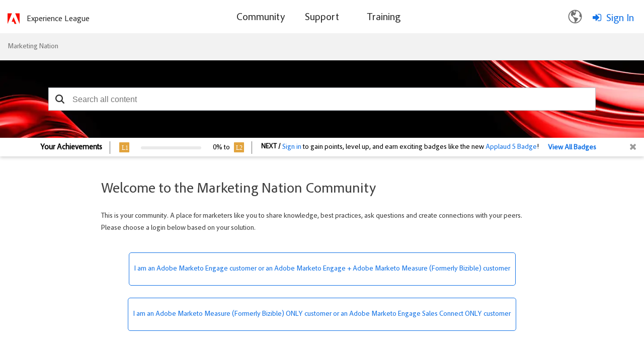

--- FILE ---
content_type: text/html;charset=UTF-8
request_url: https://nation.marketo.com/t5/custom/page/page-id/login-selector?redirectreason=permissiondenied&referer=https%3A%2F%2Fnation.marketo.com%2Ft5%2Ftag%2Fsalesforce%2Ftg-p%2Ftag-id%2F81%2Fcategory-id%2Fchampion-program
body_size: 24506
content:

	
			<!DOCTYPE html>
		
<html prefix="og: http://ogp.me/ns#" dir="ltr" lang="en" class="no-js">
	<head>
	
	<title>
	Sign In - Marketing Nation
</title>
	
	
		<script src="https://www.adobe.com/etc.clientlibs/globalnav/clientlibs/base/privacy-standalone.js" async></script>
	<script>
		console.log('Production push')
		window.fedsConfig = {
			privacy: {
				otDomainId: '3f89dae4-167c-4450-b2ab-6f5ce7b57c0c',
				footerLinkSelector: '.showCmp',
				documentLanguage: true
			}
		};
		function checkConsent() {
			const activeGroups = window.adobePrivacy.activeCookieGroups();
			if (activeGroups.indexOf('C000X') !== -1) { // the group I want to check
				// load your tracking script
				// perform group related actions'

				console.log('setting advertising cookie');
			}
		}
	
		window.addEventListener('adobePrivacy:PrivacyConsent', () => {
			console.log('all groups and hosts enabled');
			checkConsent();
		});
		
		window.addEventListener('adobePrivacy:PrivacyCustom', () => {
			console.log('user selected groups and hosts');
			checkConsent();
		});
		
		window.addEventListener('adobePrivacy:PrivacyReject', () => {
			console.log('only core groups and hosts enabled - C0001');
			checkConsent();
		});
	</script>
<link rel="icon" href="https://nation.marketo.com/html/@32E1B1B576C4E21F446B18B7E138E1A7/assets/adobe-icon.png">


<script src="https://ajax.googleapis.com/ajax/libs/jquery/3.5.1/jquery.min.js"></script>
 <script>
 var digitalData = window.digitalData = window.digitalData || [];
 window.digitalData = {
 "page": {
     "solution": {
     "name": "target",
     "version": "1.0"
     },
     "hierarchy": "Marketing Nation:login-selector",
     "name": "login-selector",
     "url": "https://nation.marketo.com/t5/custom/page/page-id/login-selector?redirectreason=permissiondenied&referer=https%3A%2F%2Fnation.marketo.com%2Ft5%2Ftag%2Fsalesforce%2Ftg-p%2Ftag-id%2F81%2Fcategory-id%2Fchampion-program",
     "referringUrl": "https://nation.marketo.com/t5/custom/page/page-id/login-selector?redirectreason=permissiondenied&referer=https%3A%2F%2Fnation.marketo.com%2Ft5%2Ftag%2Fsalesforce%2Ftg-p%2Ftag-id%2F81%2Fcategory-id%2Fchampion-program",
     "env": "prod"
 },
 "user": { 
     "id": "-1",   
     "corpId": "-1",    
     "corpName": "Anonymous",       
     "authSystem": "community",
     "accountType": "none", 
     "language": "en",  
     "auth": "ims", 
     "privileges": [],
     "userRole": ''
 }
 }
 </script> <script src="https://assets.adobedtm.com/d4d114c60e50/7c3828c40e9c/launch-79e601a61f9e.min.js" async></script>
<meta name="google-site-verification" content="uP92maey6bF76HoHudtKcy6ATpDgb4KCwlcrH4bzwag" />




	
	
	
	<meta content="width=device-width, initial-scale=1.0" name="viewport"/><meta content="text/html; charset=UTF-8" http-equiv="Content-Type"/><link href="https://nation.marketo.com/t5/custom/page/page-id/login-selector?redirectreason=permissiondenied&amp;referer=https%3A%2F%2Fnation.marketo.com%2Ft5%2Ftag%2Fsalesforce%2Ftg-p%2Ftag-id%2F81%2Fcategory-id%2Fchampion-program" rel="canonical"/>
	
	
	
	
	    
            	<link href="/skins/6763523/ad6da1b1fde4e071b3d67d7e1cb97e91/marketo_responsive_skin.css" rel="stylesheet" type="text/css"/>
            
	

	
	
	
	
	


<script type="text/javascript" src="/t5/scripts/129B3FAC03679C8B82A528EDDD4E9DDC/lia-scripts-head-min.js"></script><script language="javascript" type="text/javascript">
<!--
window.FileAPI = { jsPath: '/html/assets/js/vendor/ng-file-upload-shim/' };
LITHIUM.PrefetchData = {"Components":{},"commonResults":{}};
LITHIUM.DEBUG = false;
LITHIUM.CommunityJsonObject = {
  "Validation" : {
    "image.description" : {
      "min" : 0,
      "max" : 1000,
      "isoneof" : [ ],
      "type" : "string"
    },
    "tkb.toc_maximum_heading_level" : {
      "min" : 1,
      "max" : 6,
      "isoneof" : [ ],
      "type" : "integer"
    },
    "tkb.toc_heading_list_style" : {
      "min" : 0,
      "max" : 50,
      "isoneof" : [
        "disc",
        "circle",
        "square",
        "none"
      ],
      "type" : "string"
    },
    "blog.toc_maximum_heading_level" : {
      "min" : 1,
      "max" : 6,
      "isoneof" : [ ],
      "type" : "integer"
    },
    "tkb.toc_heading_indent" : {
      "min" : 5,
      "max" : 50,
      "isoneof" : [ ],
      "type" : "integer"
    },
    "blog.toc_heading_indent" : {
      "min" : 5,
      "max" : 50,
      "isoneof" : [ ],
      "type" : "integer"
    },
    "blog.toc_heading_list_style" : {
      "min" : 0,
      "max" : 50,
      "isoneof" : [
        "disc",
        "circle",
        "square",
        "none"
      ],
      "type" : "string"
    }
  },
  "User" : {
    "settings" : {
      "imageupload.legal_file_extensions" : "*.jpg;*.JPG;*.jpeg;*.JPEG;*.gif;*.GIF;*.png;*.PNG",
      "config.enable_avatar" : true,
      "integratedprofile.show_klout_score" : true,
      "layout.sort_view_by_last_post_date" : true,
      "layout.friendly_dates_enabled" : true,
      "profileplus.allow.anonymous.scorebox" : false,
      "tkb.message_sort_default" : "topicPublishDate",
      "layout.format_pattern_date" : "MM-dd-yyyy",
      "config.require_search_before_post" : "off",
      "isUserLinked" : false,
      "integratedprofile.cta_add_topics_dismissal_timestamp" : -1,
      "layout.message_body_image_max_size" : 1000,
      "profileplus.everyone" : false,
      "integratedprofile.cta_connect_wide_dismissal_timestamp" : -1,
      "blog.toc_maximum_heading_level" : "",
      "integratedprofile.hide_social_networks" : false,
      "blog.toc_heading_indent" : "",
      "contest.entries_per_page_num" : 20,
      "layout.messages_per_page_linear" : 30,
      "integratedprofile.cta_manage_topics_dismissal_timestamp" : -1,
      "profile.shared_profile_test_group" : false,
      "integratedprofile.cta_personalized_feed_dismissal_timestamp" : -1,
      "integratedprofile.curated_feed_size" : 10,
      "contest.one_kudo_per_contest" : false,
      "integratedprofile.enable_social_networks" : false,
      "integratedprofile.my_interests_dismissal_timestamp" : -1,
      "profile.language" : "en",
      "layout.friendly_dates_max_age_days" : 31,
      "layout.threading_order" : "thread_descending",
      "blog.toc_heading_list_style" : "disc",
      "useRecService" : false,
      "layout.module_welcome" : "",
      "imageupload.max_uploaded_images_per_upload" : 100,
      "imageupload.max_uploaded_images_per_user" : 2000,
      "integratedprofile.connect_mode" : "",
      "tkb.toc_maximum_heading_level" : "2",
      "tkb.toc_heading_list_style" : "disc",
      "sharedprofile.show_hovercard_score" : true,
      "config.search_before_post_scope" : "community",
      "tkb.toc_heading_indent" : "15",
      "p13n.cta.recommendations_feed_dismissal_timestamp" : -1,
      "imageupload.max_file_size" : 3072,
      "layout.show_batch_checkboxes" : false,
      "integratedprofile.cta_connect_slim_dismissal_timestamp" : -1
    },
    "isAnonymous" : true,
    "policies" : {
      "image-upload.process-and-remove-exif-metadata" : false
    },
    "registered" : false,
    "emailRef" : "",
    "id" : -1,
    "login" : "Anonymous"
  },
  "Server" : {
    "communityPrefix" : "/uuotz38957",
    "nodeChangeTimeStamp" : 1768790778281,
    "tapestryPrefix" : "/t5",
    "deviceMode" : "DESKTOP",
    "responsiveDeviceMode" : "DESKTOP",
    "membershipChangeTimeStamp" : "0",
    "version" : "25.12",
    "branch" : "25.12-release",
    "showTextKeys" : false
  },
  "Config" : {
    "phase" : "prod",
    "integratedprofile.cta.reprompt.delay" : 30,
    "profileplus.tracking" : {
      "profileplus.tracking.enable" : false,
      "profileplus.tracking.click.enable" : false,
      "profileplus.tracking.impression.enable" : false
    },
    "app.revision" : "2512231126-s6f44f032fc-b18",
    "navigation.manager.community.structure.limit" : "1000"
  },
  "Activity" : {
    "Results" : [ ]
  },
  "NodeContainer" : {
    "viewHref" : "https://nation.marketo.com/t5/top/ct-p/top",
    "description" : "",
    "id" : "top",
    "shortTitle" : "Top",
    "title" : "Top",
    "nodeType" : "category"
  },
  "Page" : {
    "skins" : [
      "marketo_responsive_skin",
      "responsive_peak"
    ],
    "authUrls" : {
      "loginUrl" : "/t5/custom/page/page-id/login-selector?referer=https%3A%2F%2Fnation.marketo.com%2Ft5%2Fcustom%2Fpage%2Fpage-id%2Flogin-selector%3Fredirectreason%3Dpermissiondenied%26referer%3Dhttps%253A%252F%252Fnation.marketo.com%252Ft5%252Ftag%252Fsalesforce%252Ftg-p%252Ftag-id%252F81%252Fcategory-id%252Fchampion-program",
      "loginUrlNotRegistered" : "/t5/custom/page/page-id/login-selector?redirectreason=notregistered&referer=https%3A%2F%2Fnation.marketo.com%2Ft5%2Fcustom%2Fpage%2Fpage-id%2Flogin-selector%3Fredirectreason%3Dpermissiondenied%26referer%3Dhttps%253A%252F%252Fnation.marketo.com%252Ft5%252Ftag%252Fsalesforce%252Ftg-p%252Ftag-id%252F81%252Fcategory-id%252Fchampion-program",
      "loginUrlNotRegisteredDestTpl" : "/t5/custom/page/page-id/login-selector?redirectreason=notregistered&referer=%7B%7BdestUrl%7D%7D"
    },
    "name" : "CustomPage",
    "rtl" : false,
    "object" : { }
  },
  "WebTracking" : {
    "Activities" : { },
    "path" : "Community:Marketing Nation"
  },
  "Feedback" : {
    "targeted" : { }
  },
  "Seo" : {
    "markerEscaping" : {
      "pathElement" : {
        "prefix" : "@",
        "match" : "^[0-9][0-9]$"
      },
      "enabled" : false
    }
  },
  "TopLevelNode" : {
    "viewHref" : "https://nation.marketo.com/",
    "description" : "",
    "id" : "uuotz38957",
    "shortTitle" : "Marketing Nation",
    "title" : "Marketing Nation",
    "nodeType" : "Community"
  },
  "Community" : {
    "viewHref" : "https://nation.marketo.com/",
    "integratedprofile.lang_code" : "en",
    "integratedprofile.country_code" : "US",
    "id" : "uuotz38957",
    "shortTitle" : "Marketing Nation",
    "title" : "Marketing Nation"
  },
  "CoreNode" : {
    "viewHref" : "https://nation.marketo.com/",
    "settings" : { },
    "description" : "",
    "id" : "uuotz38957",
    "shortTitle" : "Marketing Nation",
    "title" : "Marketing Nation",
    "nodeType" : "Community",
    "ancestors" : [ ]
  }
};
LITHIUM.Components.RENDER_URL = "/t5/util/componentrenderpage/component-id/#{component-id}?render_behavior=raw";
LITHIUM.Components.ORIGINAL_PAGE_NAME = 'custom/Page';
LITHIUM.Components.ORIGINAL_PAGE_ID = 'login-selector';
LITHIUM.Components.ORIGINAL_PAGE_CONTEXT = '[base64]..';
LITHIUM.Css = {
  "BASE_DEFERRED_IMAGE" : "lia-deferred-image",
  "BASE_BUTTON" : "lia-button",
  "BASE_SPOILER_CONTAINER" : "lia-spoiler-container",
  "BASE_TABS_INACTIVE" : "lia-tabs-inactive",
  "BASE_TABS_ACTIVE" : "lia-tabs-active",
  "BASE_AJAX_REMOVE_HIGHLIGHT" : "lia-ajax-remove-highlight",
  "BASE_FEEDBACK_SCROLL_TO" : "lia-feedback-scroll-to",
  "BASE_FORM_FIELD_VALIDATING" : "lia-form-field-validating",
  "BASE_FORM_ERROR_TEXT" : "lia-form-error-text",
  "BASE_FEEDBACK_INLINE_ALERT" : "lia-panel-feedback-inline-alert",
  "BASE_BUTTON_OVERLAY" : "lia-button-overlay",
  "BASE_TABS_STANDARD" : "lia-tabs-standard",
  "BASE_AJAX_INDETERMINATE_LOADER_BAR" : "lia-ajax-indeterminate-loader-bar",
  "BASE_AJAX_SUCCESS_HIGHLIGHT" : "lia-ajax-success-highlight",
  "BASE_CONTENT" : "lia-content",
  "BASE_JS_HIDDEN" : "lia-js-hidden",
  "BASE_AJAX_LOADER_CONTENT_OVERLAY" : "lia-ajax-loader-content-overlay",
  "BASE_FORM_FIELD_SUCCESS" : "lia-form-field-success",
  "BASE_FORM_WARNING_TEXT" : "lia-form-warning-text",
  "BASE_FORM_FIELDSET_CONTENT_WRAPPER" : "lia-form-fieldset-content-wrapper",
  "BASE_AJAX_LOADER_OVERLAY_TYPE" : "lia-ajax-overlay-loader",
  "BASE_FORM_FIELD_ERROR" : "lia-form-field-error",
  "BASE_SPOILER_CONTENT" : "lia-spoiler-content",
  "BASE_FORM_SUBMITTING" : "lia-form-submitting",
  "BASE_EFFECT_HIGHLIGHT_START" : "lia-effect-highlight-start",
  "BASE_FORM_FIELD_ERROR_NO_FOCUS" : "lia-form-field-error-no-focus",
  "BASE_EFFECT_HIGHLIGHT_END" : "lia-effect-highlight-end",
  "BASE_SPOILER_LINK" : "lia-spoiler-link",
  "FACEBOOK_LOGOUT" : "lia-component-users-action-logout",
  "BASE_DISABLED" : "lia-link-disabled",
  "FACEBOOK_SWITCH_USER" : "lia-component-admin-action-switch-user",
  "BASE_FORM_FIELD_WARNING" : "lia-form-field-warning",
  "BASE_AJAX_LOADER_FEEDBACK" : "lia-ajax-loader-feedback",
  "BASE_AJAX_LOADER_OVERLAY" : "lia-ajax-loader-overlay",
  "BASE_LAZY_LOAD" : "lia-lazy-load"
};
(function() { if (!window.LITHIUM_SPOILER_CRITICAL_LOADED) { window.LITHIUM_SPOILER_CRITICAL_LOADED = true; window.LITHIUM_SPOILER_CRITICAL_HANDLER = function(e) { if (!window.LITHIUM_SPOILER_CRITICAL_LOADED) return; if (e.target.classList.contains('lia-spoiler-link')) { var container = e.target.closest('.lia-spoiler-container'); if (container) { var content = container.querySelector('.lia-spoiler-content'); if (content) { if (e.target.classList.contains('open')) { content.style.display = 'none'; e.target.classList.remove('open'); } else { content.style.display = 'block'; e.target.classList.add('open'); } } e.preventDefault(); return false; } } }; document.addEventListener('click', window.LITHIUM_SPOILER_CRITICAL_HANDLER, true); } })();
LITHIUM.noConflict = true;
LITHIUM.useCheckOnline = false;
LITHIUM.RenderedScripts = [
  "jquery.iframe-shim-1.0.js",
  "Sandbox.js",
  "AjaxSupport.js",
  "ElementQueries.js",
  "ElementMethods.js",
  "jquery.delayToggle-1.0.js",
  "jquery.lithium-selector-extensions.js",
  "jquery.hoverIntent-r6.js",
  "jquery.function-utils-1.0.js",
  "jquery.appear-1.1.1.js",
  "jquery.ui.widget.js",
  "PolyfillsAll.js",
  "jquery.css-data-1.0.js",
  "Auth.js",
  "Throttle.js",
  "Namespace.js",
  "DataHandler.js",
  "Text.js",
  "InformationBox.js",
  "ResizeSensor.js",
  "jquery.blockui.js",
  "jquery.viewport-1.0.js",
  "Lithium.js",
  "ForceLithiumJQuery.js",
  "jquery.position-toggle-1.0.js",
  "DeferredImages.js",
  "jquery.ui.resizable.js",
  "jquery.effects.core.js",
  "NoConflict.js",
  "Events.js",
  "jquery.js",
  "jquery.json-2.6.0.js",
  "Components.js",
  "SpoilerToggle.js",
  "jquery.effects.slide.js",
  "ActiveCast3.js",
  "jquery.tmpl-1.1.1.js",
  "Cache.js",
  "Forms.js",
  "jquery.scrollTo.js",
  "LiModernizr.js",
  "jquery.ui.position.js",
  "PartialRenderProxy.js",
  "jquery.fileupload.js",
  "jquery.ui.dialog.js",
  "jquery.iframe-transport.js",
  "jquery.ui.core.js",
  "Video.js",
  "Loader.js",
  "jquery.ui.mouse.js",
  "prism.js",
  "Globals.js",
  "jquery.ajax-cache-response-1.0.js",
  "jquery.ui.draggable.js",
  "json2.js",
  "jquery.clone-position-1.0.js"
];// -->
</script><script type="text/javascript" src="/t5/scripts/D60EB96AE5FF670ED274F16ABB044ABD/lia-scripts-head-min.js"></script></head>
	<body class="lia-user-status-anonymous login-selector lia-body" id="lia-body">
	
	
	<div id="573-206-3" class="ServiceNodeInfoHeader">
</div>
	
	
	
	

	<div class="lia-page">
		<center>
			
				<style>

</style><style>
/** As per the Jon request changing the search bar background and hero banner to html/assets/SearchBar_r2.png. iTalent Ticket no MSI-128 **/

.CommunityPage .lia-component-quilt-community-hero{
  /* background-image: url(/html/assets/17328-MarketingNation-HeroBanner1440x420.jpg); */
  background-image: url("/html/assets/marketo_community_homepage.png");
  background-position: center top;
}
#lia-body .lia-quilt-row-header .lia-quilt-row.lia-quilt-row-footer{
  /* background-image: url(/html/assets/17328-MarketingNation-HeroBanner1440x420.jpg); */
  background-image: url(/html/assets/SearchBar_r2.png);
  background-position: center top;
}

/** Profile Page profile hero Background **/
/** As per the Jon request changing the search bar background banner. iTalent Ticket no MSI-128 **/
#lia-body.ViewProfilePage .lia-content .lia-top-quilt>.lia-quilt-row-header .lia-component-quilt-view-profile-hero {
  background-image: url(/html/assets/userprofile_r2.png);
}

/** Search Page, search bar Background image **/
.coveo-standalone-search-box {
  background-image: url(/html/assets/SearchBar_r2.png) !important;
  background-position: center top !important;
}
</style>


					
	
	<div class="MinimumWidthContainer">
		<div class="min-width-wrapper">
			<div class="min-width">		
				
						<div class="lia-content">
                            
							
							
							
		
				<div class="lia-quilt lia-quilt-login-selector lia-quilt-layout-one-column lia-top-quilt">
	<div class="lia-quilt-row lia-quilt-row-header">
		<div class="lia-quilt-column lia-quilt-column-24 lia-quilt-column-single lia-quilt-column-common-header">
			<div class="lia-quilt-column-alley lia-quilt-column-alley-single">
	
		
			<div class="lia-quilt lia-quilt-header lia-quilt-layout-one-column lia-component-quilt-header">
	<div class="lia-quilt-row lia-quilt-row-header">
		<div class="lia-quilt-column lia-quilt-column-24 lia-quilt-column-single lia-quilt-column-common-header">
			<div class="lia-quilt-column-alley lia-quilt-column-alley-single">
	
		
			<!--Header Component -->
<div class="header-container">
	<div class="community-custom-header lia-quilt-row">
		<div class="community-logo lia-quilt-column lia-quilt-column-06">
   				<a href="/"><img src="https://nation.marketo.com/html/@C42913A48DFBF72DEB6C1264A1E0ECE5/assets/adobe-red-logo.svg" alt="Adobe Marketo Engage Logo"/></a>
    			<a href="https://experienceleague.adobe.com/" target="_blank" class="community-logo-text">Experience League</a>
		</div>
		<div class="community-nav lia-quilt-column lia-quilt-column-12">
				<span class="open-menu"></span>
				<div class="bg-overlay"></div>
				<div class="main-nav">
						<span class="cancel-menu"></span>
			<ul class="topmenu">
					
				<li class="main-nav-item"><a href="/"><span>Community</span></a>
					<strong class="down-arrow"></strong> 
					<div class="submenu-container">
<ul class="header-submenu">
	<li class="sub-nav-item"><a href="/t5/Products/ct-p/products"><span>Discussions</span></a></li>
	<li class="sub-nav-item"><a href="/t5/ideas/ct-p/Ideas?type=ideas"><span>Ideas</span></a></li>
	<li class="sub-nav-item"><a href="/t5/blogs/ct-p/product-blogs?type=blogs"><span>Community Blogs</span></a></li>
<li class="sub-nav-item"><a href="/t5/custom/page/page-id/communityadvisors?sdid=VTC5JTDL&mv=display&mv2=display" class="nav-dropdown"><span>Community Advisors Page</span></a></li>
	<li class="sub-nav-item"><a href="https://mugs.marketo.com/"><span>Marketo User Groups (MUGs)</span></a></li>
</ul>					</div>
				</li>
				<li class="main-nav-item"><a href="/t5/support-app/ct-p/Support"><span>Support</span></a>
					<strong class="down-arrow"></strong>
					<div class="submenu-container">
<ul class="header-submenu">
	<li class="sub-nav-item"><a href="https://experienceleague.adobe.com/en/support?support-tab=home#home" class="nav-dropdown"><span>Marketo Support</span></a></li>
	<li class="sub-nav-item"><a href="/t5/Knowledgebase/tkb-p/support_solutions-documents" class="nav-dropdown"><span>Knowledgebase</span></a></li>
	<li class="sub-nav-item"><a href="https://experienceleague.adobe.com/home?lang=en#support" class="nav-dropdown"><span>Measure Support</span></a></li>
	<li class="sub-nav-item"><a href="https://docs.marketo.com/display/public/DOCS/Welcome+to+Marketo+Docs" class="nav-dropdown"><span>Product Documentation</span></a></li>
	<li class="sub-nav-item"><a href="https://developers.marketo.com/" class="nav-dropdown"><span>Developer Portal</span></a></li>
</ul>					</div>
				</li>
				<li class="main-nav-item"><a href="https://learning.adobe.com/"><span>Training</span></a>
				</li>
			</ul>
		</div>
		</div>
		<div class="community-login-nav lia-quilt-column lia-quilt-column-06">
<!-- Header Notification Icons --><div class="language-selector">
  <button class="language-btn">
    <img src="https://nation.marketo.com/html/@A240398AB2DE6BBBAC15968BD8F78E61/assets/Smock_GlobeOutline_18_N.svg"/>
  </button>

  <div class="dropdown" id="languageDropdown">
    <ul>
      <li data-lang="de">Deutsch <span class="checkmark">✔</span></li>
      <li data-lang="en">English <span class="checkmark">✔</span></li>
      <li data-lang="es">Español <span class="checkmark">✔</span></li>
      <li data-lang="fr">Français <span class="checkmark">✔</span></li>
      <li data-lang="ja">日本語 <span class="checkmark">✔</span></li>
      <li data-lang="pt">Português <span class="checkmark">✔</span></li>
    </ul>
  </div>
</div><a class="lia-link-navigation login-link lia-authentication-link lia-component-users-action-login" rel="nofollow" id="loginPageV2_3f7edbc1fb7056" href="/t5/custom/page/page-id/login-selector">Sign In</a>		</div>
	</div>
</div>


		
			<style>
.UserLoginPage .lia-quilt-column-right-content, .ForgotPasswordPage .lia-quilt-column-right-content {
display: none;
}
</style>

		
			<!-- custom.add.roles  -->

		
	
	
</div>
		</div>
	</div><div class="lia-quilt-row lia-quilt-row-main">
		<div class="lia-quilt-column lia-quilt-column-24 lia-quilt-column-single lia-quilt-column-main-content">
			<div class="lia-quilt-column-alley lia-quilt-column-alley-single">
	
		
			
	

	

		
	
	

	
		<div class="welcome-text-wrapper">
			
		
			<span class="lia-welcome lia-component-common-widget-welcome"></span>
		
	
		</div>
	
	
</div>
		</div>
	</div><div class="lia-quilt-row lia-quilt-row-footer">
		<div class="lia-quilt-column lia-quilt-column-24 lia-quilt-column-single lia-quilt-column-common-footer">
			<div class="lia-quilt-column-alley lia-quilt-column-alley-single">
	
		
			  

<div class="BreadCrumb lia-breadcrumb">
  <ul class="lia-list-standard-inline lia-listbreadcrumb">
    
        
      <li class="lia-breadcrumb-node crumb lia-breadcrumb-seperator crumb-community lia-breadcrumb-community lia-breadcrumb-forum" data-crumb-wrapper="lia-breadcrumb-node crumb">
            <a href="https://nation.marketo.com/" class="crumb-community lia-breadcrumb-community lia-breadcrumb-forum">Marketing Nation </a>
      </li>
        <li class="lia-breadcrumb-seperator crumb-community lia-breadcrumb-community lia-breadcrumb-forum">
            <span class="separator">:</span>
        </li>
        
      <li class="lia-breadcrumb-node crumb final-crumb lia-breadcrumb-seperator child-thread" data-crumb-wrapper="lia-breadcrumb-node crumb final-crumb">
            <span>
                  login-selector
             </span>
      </li>
  </ul>
</div>

		
			<style type="text/css">
    .lia-quilt-category-page-board-discussions .CoveoSearchInterface .coveo-search-section {
        min-width: 100%;
        margin: 0px;
        padding: 0;
        max-width: 100% !important;
    }
    #lia-body .CoveoSearchInterface .coveo-search-section {
        max-width: 100%;
        margin: 54px auto 47px;
        padding: 0 0px;
    }
    #searchbox .CoveoSearchbox .magic-box .magic-box-clear-svg {
        color: #333333;
    }

    .CoveoSearchInterface .magic-box .magic-box-input {
        height: 44px;
    }
    .coveo-search-section .CoveoSearchbox .magic-box {
        border-radius: 0px;
        height: 46px;
    }
    .coveo-search-section .CoveoSearchbox .magic-box .magic-box-input {
        border-radius: 0px;
    }
    .coveo-search-section .CoveoSearchbox .magic-box .magic-box-input .magic-box-underlay, .coveo-search-section .CoveoSearchbox .magic-box .magic-box-input > input {
        height: 46px;
        padding: 8px 35px 8px 35px;
    }
    .CoveoSearchbox .CoveoSearchButton {
        position: absolute;
    }
    .CoveoSearchbox .CoveoSearchButton {
        border: 0px;
        height: 46px;
        width: 45px;
    }
    .CoveoSearchbox .coveo-caption {
        color: #5944b0;
    }
    .CoveoSearchbox .coveo-search-button-svg {
        color: #333333;
    }
    .CoveoSearchbox .CoveoSearchButton:hover .coveo-magnifier-circle-svg {
        fill: #333333;
    }
    /*div#coveo-magicbox-suggestions {
        font-weight: normal;
    }*/
    #coveo-magicbox-suggestions span {
        font-weight: normal;
    }
    .CoveoSearchInterface .CoveoSearchbox .coveo-caption {
        color: #5944B0;
    }
    #coveo-magicbox-suggestions .coveo-top-field-suggestion-header span.coveo-caption {
        font-weight: bold;
    }
    .coveo-magicbox-suggestions .magic-box-suggestion.coveo-omnibox-selectable.coveo-top-field-suggestion-row {
        font-weight: normal;
    }
    @media (max-width: 480px){
        #lia-body .CoveoSearchInterface .CoveoSearchbox {
            max-width: 100%;
            margin-right: 0;
            padding: 0 25px;
        }
    }
    /*modified the code according to the Jon's request*/
    @media only screen and (min-width: 2000px){ 
        #lia-body.ViewProfilePage .lia-quilt-row-header .lia-quilt-row.lia-quilt-row-footer .lia-quilt-column-common-footer {
        }
        #lia-body.ViewProfilePage #searchbox {
        }
    }
    @media only screen and (min-width: 3000px){ 
        #lia-body.ViewProfilePage .lia-quilt-row-header .lia-quilt-row.lia-quilt-row-footer .lia-quilt-column-common-footer {
        }
    }
    </style>
    <!-- Referencing resources from version 2.x -->
    <!-- <link rel="stylesheet" href="https://static.cloud.coveo.com/searchui/v2.7219/css/CoveoFullSearch.css"/> -->
    <link rel="stylesheet" href="https://static.cloud.coveo.com/searchui/v2.5926/css/CoveoFullSearch.css"/>

    <!-- <script src="https://static.cloud.coveo.com/searchui/v2.7219/js/CoveoJsSearch.min.js"></script> -->
    <!-- <script class="coveo-script" src="https://static.cloud.coveo.com/searchui/v2.5926/js/CoveoJsSearch.Lazy.min.js"></script> -->
    <script class="coveo-script" src="https://static.cloud.coveo.com/searchui/v2.5926/js/CoveoJsSearch.min.js"></script>

    <script src="/plugins/custom/adobe/adobemarketo/coveo.custom.searchtoken" type="text/javascript"></script>

    <script type="text/javascript">
        document.addEventListener("DOMContentLoaded", function() {
            var searchboxRoot = Coveo.$$(document).find("#searchbox");
            Coveo.SearchEndpoint.configureCloudV2Endpoint('', coveoSearchKey);
        Coveo.initSearchbox(searchboxRoot, window.location.origin+"/t5/custom/page/page-id/GlobalSearch");
      });
    </script>
 
    <div id="searchbox" data-pipeline="MarketoKhorosSearch_QP">

        <div class='CoveoAnalytics' data-search-hub="MarketoKhorosSearch_SH" data-endpoint="https://marketoproduction543u35ek.analytics.org.coveo.com"></div>
        <!-- The `coveo-search-section` class is for alignment purpose only -->
        <div class="coveo-search-section">
            <!-- Setting `data-enable-omnibox` and `data-enable-query-suggest-addon` to `true` is not necessary in version 2.x -->
            <div class="CoveoSearchbox" data-enable-omnibox="true" data-enable-reveal-query-suggest-addon="true" data-enable-wildcards='true' data-enable-query-syntax='true' data-placeholder="Search all content"></div>
            <!-- PI issue resolved-->
            <div class="CoveoFieldSuggestions" data-field="@limessageauthor" data-header-title="Author Suggestions" data-number-of-suggestions="3"></div>
            <div class="CoveoFieldSuggestions" data-field="@limessagetags" data-header-title="Community Tags" data-number-of-suggestions="3"></div>
            <!-- <div class="CoveoFieldSuggestions" data-field="@sfkeywordsc" data-header-title="Knowlwdgebase Tags" data-number-of-suggestions="3"></div> -->
        </div>
    </div>
		
			
        
        
	

	

    
		
				<div class="lightbox-container trophy-tree-wrapper"></div>
			<div class="alert-bar-wrapper closed">
				<div class="alert-inner-container">
					<div class="achivement-label">
						Your Achievements
					</div>
					<div class="progress-level-bar">
						<div class="current-level">
							<img src="/html/rank_icons/Level1.svg" alt="Level 1">
						</div>
						<div class="progress-bar">
							<span class="level_progress"></span>
						</div>
						<span class="percent-level"> 0% to </span>
						<div class="next-level">
							<img src="/html/rank_icons/Level2.svg" alt="Level 2">
						</div>
					</div>
					<div class="next-level-tip-wrapper">
						<div class="tip-icon tip-label-container">Next /</div>
<div class="tip-details"><span class="sign-in-wrapper"><a href="/t5/custom/page/page-id/login-selector?referer=https%3A%2F%2Fnation.marketo.com%2F">Sign in</a><span class="tooltip">Sign in to Community</span></span> to gain points, level up, and earn exciting badges like the new <span class="badge-tooltip-wrapper"><a href="javascript:void(0)" data-id="167" class="lightbox" >Applaud 5 Badge</a><span class="tooltip">Learn more</span></span>!</div>						<span class="view-all-wrapper"><a href="/t5/custom/page/page-id/login-selector?referer=https%3A%2F%2Fnation.marketo.com%2F">View All Badges</a><span class="tooltip">Sign in to view all badges</span></span>
					</div>
					<div class="close-cta"></div>
				</div>
			</div>
			<div class="open-alert-bar-wrapper closed">
				<a href="javascript:void(0);">Open Alert Bar</a>
			</div>
			<style>
				.level_progress {
					width: 0%;
				}	
				.alert-bar-wrapper .progress-level-bar{
					/*width:24%;*/
				}
			</style>
			

		<style>
			#lia-body.ViewProfilePage .lia-content .lia-top-quilt>.lia-quilt-row-header .lia-component-quilt-view-profile-hero{
				background-image:none;
				background-color:#fff;
				color:#000;
			max-width: 1296px;
			margin: 40px auto;
			box-shadow: 0px 4px 16px rgba(0,0,0,0.16);
			padding: 20px;
			}
			.lia-quilt-view-profile-hero .lia-profile-hero-user>.lia-user-name .lia-user-name-link {
				font-size: 32px;
			}
			.lia-quilt-view-profile-hero .lia-user-avatar{
				// border: 3px solid #7ED321;
				height: 112px;
				width: 112px;
			}
			.lia-quilt-view-profile-hero .lia-profile-hero-user>.lia-user-name, 
			.lia-quilt-view-profile-hero .lia-profile-hero-user>.lia-user-rank,
			.lia-quilt-view-profile-hero .lia-profile-about-me {
				font-size: 18px;
			margin-left: 131px;
			margin-bottom: 0;
			line-height: 28px;
			}
			#lia-body.ViewProfilePage .lia-content .lia-top-quilt>.lia-quilt-row-header .lia-component-quilt-view-profile-hero .custom-profilefields{
				margin-left: 135px;
				font-size: 18px;
				line-height: 27px;
			}
			#lia-body.ViewProfilePage .lia-content .lia-top-quilt>.lia-quilt-row-header .lia-component-quilt-view-profile-hero .custom-profilefields .lia-fa,
			#lia-body.ViewProfilePage .lia-content .lia-top-quilt>.lia-quilt-row-header .lia-component-quilt-view-profile-hero .custom-profilefields a,
			#lia-body.ViewProfilePage .lia-content .lia-top-quilt>.lia-quilt-row-header .lia-component-quilt-view-profile-hero .custom-profilefields a:hover{
				color:#000;
			}
			#lia-body.ViewProfilePage .alert-bar-wrapper {
			box-shadow: none;
				margin: 15px 0 0 135px;
				padding: 0;
			}
			#lia-body.ViewProfilePage .alert-bar-wrapper .alert-inner-container{
				text-align: left;
			}
			
			@media (min-width: 768px) and (max-width: 1024px){
				#lia-body .alert-bar-wrapper {
				text-align: center;
				}
				#lia-body.ViewProfilePage .alert-bar-wrapper .progress-level-bar{
				width: auto;
				}
				#lia-body.ViewProfilePage .alert-bar-wrapper .alert-bar-stats:nth-child(2){
				border-right: 1px solid #707070;
				}
			}
				#lia-body.ViewProfilePage .alert-bar-wrapper .alert-bar-stats{
					text-align: left;
					//width:11%;
				}
			#lia-body.ViewProfilePage .alert-bar-wrapper .alert-bar-stats:first-child{
				padding-left: 0;
			}
			#lia-body.ViewProfilePage .lia-quilt-row.lia-quilt-row-profile-hero-row2 {
			max-width: 1296px;
			width: 100%;
			margin: 0 auto;
			}
			#lia-body.ViewProfilePage .lia-user-name.lia-component-users-widget-profile-user-name{
				margin-top: 15px;
			}
			#lia-body.ViewProfilePage .alert-bar-wrapper .progress-level-bar {
				//width: 82%;
			border-right: 0;
				padding: 0 15px;
				text-align: left;
			}
			#lia-body.ViewProfilePage .lia-content .lia-top-quilt>.lia-quilt-row-header .lia-component-quilt-view-profile-hero .lia-quilt-row-profile-hero-row .lia-component-users-widget-contact-me .ContactMeTaplet ul li a{
				//border: 1px solid #5944b0 !important;
				//color: #5944b0 !important;
				border: 1px solid #1473e6 !important;
				color: #1473e6 !important;
				background-color: #fff !important;
			}
			#lia-body.ViewProfilePage .lia-content .lia-top-quilt>.lia-quilt-row-header .lia-component-quilt-view-profile-hero .lia-quilt-row-profile-hero-row .lia-component-users-widget-contact-me .ContactMeTaplet ul li a:hover{
				background-color: #5944b0;
				color: #fff;
			}
			#lia-body.ViewProfilePage .lia-content .lia-top-quilt>.lia-quilt-row-header .lia-component-quilt-view-profile-hero .custom-profilefields .profileuser-jobtitle{
				margin-top: 0;
			}
			@media only screen and (max-width: 768px){
			#lia-body.ViewProfilePage .alert-bar-wrapper {
			margin: 15px 0 0 15px;
			}
			#lia-body.ViewProfilePage .alert-bar-wrapper .alert-inner-container{
			text-align: center;
			padding-right: 0;
			}
				#lia-body.ViewProfilePage .lia-content .lia-top-quilt>.lia-quilt-row-header .lia-component-quilt-view-profile-hero .custom-profilefields {
					padding-left: 0;
					margin-left: 100px;
				}
				#lia-body.ViewProfilePage .lia-content .lia-top-quilt>.lia-quilt-row-header .lia-component-quilt-view-profile-hero{
					padding:20px 0;
				}
			#lia-body.ViewProfilePage .alert-bar-wrapper .alert-bar-stats{
			//width: 16%;
			}
			#lia-body.ViewProfilePage .alert-bar-wrapper .progress-level-bar{
			//width: 83%;
			margin-top: 0px;
			text-align: center;
			}
			#lia-body.ViewProfilePage .alert-bar-wrapper .alert-bar-stats{
			width: auto;
			}
			#lia-body.ViewProfilePage .alert-bar-wrapper .alert-bar-stats:first-child{
			border-right: 1px solid #707070;
			}
			}
			@media only screen and (max-width: 767px){
				#lia-body.ViewProfilePage .alert-bar-wrapper .progress-level-bar{
				padding-left: 0;
				}
			}
			@media only screen and (max-width: 480px){
				#lia-body.ViewProfilePage .lia-content .lia-top-quilt>.lia-quilt-row-header .lia-component-quilt-view-profile-hero .lia-quilt-column-profile-hero-right {
			padding-left: 0;
				}
			#lia-body.ViewProfilePage .alert-bar-wrapper {
			margin: 10px;
			padding: 0;
			}
			#lia-body.ViewProfilePage .alert-bar-wrapper .alert-bar-stats {
			//width: 28%;
			text-align: center;
			}
			#lia-body.ViewProfilePage .alert-bar-wrapper .progress-level-bar {
			//width: 68%;
			}
			.alert-bar-wrapper .progress-level-bar .progress-bar {
			width: 80px;
			margin: 0 10px;
			}
			#lia-body.ViewProfilePage .lia-content .lia-top-quilt>.lia-quilt-row-header .lia-component-quilt-view-profile-hero .custom-profilefields {
			margin-left: 55px;
			}
			}
			@media only screen and (max-width: 410px){
				#lia-body.ViewProfilePage .alert-bar-wrapper .alert-bar-stats:nth-child(1){
				border-right: 0;
				}
				#lia-body.ViewProfilePage .alert-bar-wrapper .alert-bar-stats:nth-child(2){
				width: 100%;
				padding-left: 0;
				}
			}
			.alert-bar-wrapper .progress-level-bar .current-level .tooltip span,
			.alert-bar-wrapper .progress-level-bar .next-level .tooltip span{
				display: -webkit-box;
				-webkit-box-orient: vertical;
				-webkit-line-clamp: 1;
				overflow: hidden;
			}
		</style>



		
	
	
</div>
		</div>
	</div>
</div>
		
	
	
</div>
		</div>
	</div><div class="lia-quilt-row lia-quilt-row-main">
		<div class="lia-quilt-column lia-quilt-column-24 lia-quilt-column-single lia-quilt-column-main-content">
			<div class="lia-quilt-column-alley lia-quilt-column-alley-single">
	
		
			<style>
a.btn {
    border-radius: 5px;
    border: 1px solid #424094;
    padding: 20px 10px;
    color: #424094;
    background: transparent;
    display: inline-block;
 }
a.btn:hover { border-radius: .25rem; }
.hidden { display: none; }
</style>

<div style="width: 75%; margin: 0 auto;">
<h1>Welcome to the Marketing Nation Community</h1>
<br />
<p>
This is your community. A place for marketers like you to share knowledge, best practices, ask questions and create connections with your peers. Please choose a login below based on your solution. 
</p>
<p class="hidden" style="font-weight: bold;">
We are in the final stages of launching our new Community and Support site. Log in ability is temporarily suspended as we finalize the move. Please log any Support cases at  <a href="mailto:support@marketo.com">support@marketo.com</a>.
</p>
<p class="hidden">ただ今新しいコミュニティ・サポートサイトへの移行のためメンテナンス作業を行っており、一時的にログインできない状態となっております。ご不便をおかけし誠に恐れ入りますが、サポートへのお問い合わせは support@marketo.com までメールにてご連絡くださいますようお願いいたします。

</p>
<br />
<p style="text-align: center;">
<a class="btn " href="/plugins/common/feature/samlss/doauth/post" id="btnCommunity">I am an Adobe Marketo Engage customer or an Adobe Marketo Engage + Adobe Marketo Measure (Formerly Bizible) customer</a>   <br  class=""/> <br  class=""/> <a class="btn" href="/t5/user/userloginpage" id="btnSso">I am an Adobe Marketo Measure (Formerly Bizible) ONLY customer or an Adobe Marketo Engage Sales Connect ONLY customer</a>
</p>
</div>
  


		
	
	
</div>
		</div>
	</div><div class="lia-quilt-row lia-quilt-row-footer">
		<div class="lia-quilt-column lia-quilt-column-24 lia-quilt-column-single lia-quilt-column-common-footer">
			<div class="lia-quilt-column-alley lia-quilt-column-alley-single">
	
		
			<div class="lia-quilt lia-quilt-footer lia-quilt-layout-footer lia-component-quilt-footer">
	<div class="lia-quilt-row lia-quilt-row-main">
		<div class="lia-quilt-column lia-quilt-column-24 lia-quilt-column-single lia-quilt-column-icons">
			<div class="lia-quilt-column-alley lia-quilt-column-alley-single">
	
		
			<!-- Footer Component -->
<div class="footer-container">
  <div class="community-custom-footer lia-quilt-row">
    <div class="community-logo lia-quilt-column lia-quilt-column-06">
   				<a href="/"><img src="https://nation.marketo.com/html/@C42913A48DFBF72DEB6C1264A1E0ECE5/assets/adobe-red-logo.svg" alt="Adobe Marketo Engage Logo"/></a>
    			<a href="https://experienceleague.adobe.com/" target="_blank" class="community-logo-text">Experience League</a>
    </div>
    <div class="footer-bottom-menu lia-quilt-column lia-quilt-column-24">
      <div class="footer-bottom-menu-link">
        <ul class="">
          <li class="foot-sub-item"><span>Copyright © 2025 Adobe. All rights reserved.</span></li>
          <li class="foot-sub-item"><a
              href="https://www.adobe.com/privacy.html" target="_blank">Privacy</a>
          </li>
          <li class="foot-sub-item"><a href="/t5/Community-Guidelines/ct-p/community-guidelines" target="_blank"> Community Guidelines</a></li>
          <li class="foot-sub-item"><a href="//www.adobe.com/legal/terms.html" target="_blank">Terms of use</a></li>
          <li class="foot-sub-item"><a href="https://www.adobe.com/privacy/us-rights.html" target="_blank">Do not sell my personal information</a></li>
          <li class="foot-sub-item"><a href="https://www.adobe.com/privacy/opt-out.html#interest-based-ads" target="_blank"><img class="adChoiceImage" src="https://nation.marketo.com/html/@2BA2095933258775C41C7EC50BFE7400/assets/Adchoice-svg.svg" loading="lazy" alt="AdChoices" width="16px" height="16px"><span>Adchoices</span></a></li>
          
        </ul>
        <div class="footer-top-menu lia-quilt-column lia-quilt-column-18">
          <span class="foot-sub-item"><a href="">Home</a></span>
<li:common-scroll-to class="lia-component-common-widget-scroll-to" li-bindable="" li-instance="0" componentId="common.widget.scroll-to" id="common.widget.scroll-to" skipInlineEditMode="true" mode="default"></li:common-scroll-to>        </div>
      </div>
    </div>
  </div>
</div>


		
	
	
</div>
		</div>
	</div>
</div>
		
	
	
</div>
		</div>
	</div>
</div>
			
	
						</div>
					
			</div>								
		</div>
	</div>

				<script type="text/javascript"> if(window._satellite){ _satellite.pageBottom(); }</script>
			
		</center>
	</div>
	
	
	
	
	

	
	
	<script type="text/javascript">
	new Image().src = ["/","b","e","a","c","o","n","/","9","2","2","6","8","4","6","2","1","2","2","_","1","7","6","8","8","2","6","3","0","0","2","9","0",".","g","i","f"].join("");
</script>
<script type="text/javascript" src="/t5/scripts/D1ADE0576DD5396F7FE224FF664AC505/lia-scripts-angularjs-min.js"></script><script language="javascript" type="text/javascript">
<!--

LITHIUM.AngularSupport.setOptions({
  "useCsp" : true,
  "useNg2" : false,
  "coreModuleDeps" : [
    "li.directives.common.scroll-to",
    "li.directives.common.non-bindable"
  ],
  "debugEnabled" : false
});
LITHIUM.AngularSupport.initGlobal(angular);// -->
</script><script type="text/javascript" src="/t5/scripts/E7886B7A63D825B9E4BE3ABFADA893B8/lia-scripts-angularjsModules-min.js"></script><script language="javascript" type="text/javascript">
<!--
LITHIUM.AngularSupport.init();LITHIUM.Globals.restoreGlobals(['define', '$', 'jQuery', 'angular']);// -->
</script><script type="text/javascript" src="/t5/scripts/A891BA640C5F2D515C68C52B36F229E3/lia-scripts-common-min.js"></script><script type="text/javascript" src="/t5/scripts/2E0711A75768E4784ED602DBD284206F/lia-scripts-body-min.js"></script><script language="javascript" type="text/javascript">
<!--
LITHIUM.Sandbox.restore();
LITHIUM.jQuery.fn.cssData.defaults = {"dataPrefix":"lia-js-data","pairDelimeter":"-","prefixDelimeter":"-"};
    (function($) {
      $(document).ready(function() {
        let getsiteSubSection1 = "";
        let getsiteSubSection2 = "";
        let getsiteSubSection3 = "";
        let getNameValues;
        let valuesArrayPage;
        // let getName = 'ME:' + LITHIUM.CommunityJsonObject.WebTracking.path;
        let pageName = LITHIUM.CommunityJsonObject.Page.name;
        let loggedIn;
        // let PageFullUrl;
        let previousPage;
        let baseUrl = decodeURIComponent(window.location.origin.split('https://')[1] + window.location.pathname);
        let EarnedBadge;
        let EarnedRank;
        let userLogin;
        let userLanuageSettings;
        let userId;
        let solution='login-selector';
        let pageViews;
        let userCorporateName;
        let userCorporateID;
        let pageLangValue;
        let lang = $('html').attr('lang');
        // Check if 'lang' exists
        if (lang) {
          pageLangValue = lang;
        } else {
          pageLangValue = '';
        }



          EarnedRank = "";
          pageViews = "";
          loggedIn = "unauthenticated";
          userId = "";
          userLogin = "";
          userLanuageSettings = "";
          EarnedBadge = "";
          userCorporateID ="";
          userCorporateName = "";



        
        function initializeAdobeDataLayer() {
          setTimeout(() => {
            let PageFullUrl = decodeURIComponent(window.location.href);
            window.adobeDataLayer = window.adobeDataLayer || [];
  
            const pageLoadEvent = {
              "event": "page loaded",
              priority: PRIORITY.PAGE_LOAD,
              "web": {
                "webPageDetails": {
                  // "pageViews": { "value": pageViews },
                  "name": getNameValues,
                  "pageType": "webpage",
                  "genericURL" : PageFullUrl,
                  "url": baseUrl,
                  "pageLanguage": pageLangValue,
                  "domain": window.location.hostname,
                  "previousPageName": previousPage,
                  "solution": "Marketo", // previuosly we set solution
                  "subSolution": "",
                  "siteSection": "Community",
                  "siteSubSection1": getsiteSubSection1,
                  "siteSubSection2": getsiteSubSection2,
                  "siteSubSection3": getsiteSubSection3,
                  "siteSubSection4": "",
                } 
              },
              "user": {
                "userDetails": {
                  "userID": "",// previously use userCorporateID
                  "userMarketoID": userId,
                  "userCorporateID": "",
                  "userCorporateName": userCorporateName,
                  "userAccountType": "",
                  "userLanguageSetting": userLanuageSettings,
                  "userAuthenticatedSystem": "",
                  "userAuthenticatedStatus": loggedIn,
                  "userAttributeRank": EarnedRank, // or User or Employee
                  "community": {
                    "corporateID": "",
                    "badge": EarnedBadge,
                    "userProfileName": userLogin,
                  }
                }
              }
            };
            pushEvent(pageLoadEvent);
          }, 500);
        }
          //  $(document).on('click',function(e) {

          //  })



      
        function getQueryParam(tab) {
            let url =new URL(window.location.href);
            let params = new URLSearchParams(url.search);
            let getParam = params.get(tab);
          if (getParam === 'tkb') {
                return 'Documents';
            } else if (getParam === 'blog') {
                return 'Blogs';
            } else if (getParam === 'forum') {
                return 'Discussions';
            } else if (getParam === 'idea') {
                return 'Ideas';
            } else if(getParam == null){
                return 'null';
            } else {
                return 'All';
            }
        }
            getsiteSubSection1 = pageName;
        

     







        // $(window).on('load', function() {
        // Construct the dynamic value from the page sections
          valuesArrayPage = ['community', getsiteSubSection1, getsiteSubSection2, getsiteSubSection3];
          getNameValues = 'ME:' + valuesArrayPage.filter(Boolean).join(':');

          // Function to set a cookie
          function setCookie(name, value, minutes) {
            const date = new Date();
            date.setTime(date.getTime() + (minutes * 60 * 1000)); // Set expiration in minutes
            const expires = "expires=" + date.toUTCString();
            document.cookie = name + "=" + encodeURIComponent(value) + ";" + expires + ";path=/";
          }

          // Function to get a cookie by name
          function getCookie(name) {
            const nameEQ = name + "=";
            const cookies = document.cookie.split(';');
            for (let i = 0; i < cookies.length; i++) {
                let c = cookies[i].trim();
                if (c.indexOf(nameEQ) === 0) {
                    return decodeURIComponent(c.substring(nameEQ.length, c.length));
                }
            }
            return null; // Return null if the cookie doesn't exist
          }
          function resetCookie(name) {
            // Set the cookie's expiration date to a past date to clear it
            document.cookie = name + "=; expires=Thu, 01 Jan 1970 00:00:00 UTC; path=/";
          }
          previousPage = getCookie("previousPageData");

          if (previousPage === null || previousPage === "") {
            previousPage = ""; // Initialize with an empty string
            setCookie("previousPageData", previousPage, 30); // Set the empty cookie with 30-minute expiration
            // console.log("No previous page data found. Initialized cookie with empty value.");
          } else {
              // console.log("Previous Page Value in jQuery:", previousPage);
          }
          setCookie("previousPageData", getNameValues, 30); // Update the cookie with the current page value
          setTimeout(function() {
            resetCookie("previousPageData"); // Reset the cookie to an empty string after expiration
        }, 30 * 60 * 1000); // Timeout after 30 minutes (in milliseconds)

        const eventQueue = [];
        const PRIORITY = {
            PAGE_LOAD: 1,
            ERROR: 2,
            SEARCH: 3,
            POST: 4
        };
        // Function to push events with priority
          function pushEvent(event) {
            // Add priority to event for sorting, but remove it before pushing to the dataLayer
            const eventWithPriority = {
                ...event,
                priority: event.priority  // We use this for sorting but it won't be pushed to dataLayer
            };
            
            // Add event to the queue
            eventQueue.push(eventWithPriority);
            // Sort the queue based on priority (lowest number = highest priority)
            eventQueue.sort((a, b) => a.priority - b.priority);
            // Delay the processing of events by 1 second
            // processQueue();
            setTimeout(processQueue, 1000);
          }

          // Function to process the queue
          function processQueue() {
            while (eventQueue.length > 0) {
                const event = eventQueue.shift();  // Get the first event
                const { priority, ...eventWithoutPriority } = event;  // Remove the priority before pushing
                window.adobeDataLayer.push(eventWithoutPriority);  // Push the event to dataLayer
            }
          }
          initializeAdobeDataLayer();
        // });



        let LinkLocation = "others"; 
        let LinkLocationThread = "others";
        function adobeDataLayer(eventType='', linkTitle='', linkLocation='', linkType='', destinationDomain='') {
           window.adobeDataLayer.push({
              "event": eventType, 
              "link": {
                  "linkTitle": linkTitle,
                  "linkLocation": linkLocation,
                  "linkType": linkType,
                  "destinationDomain": destinationDomain
              }
          });
        }
        
        // $(document).on('click','.lia-button-image-kudos-give.enable a, .lia-button-image-kudos-not-kudoed .lia-button-image-kudos-give>a', function() {
        //  adobeDataLayer("Like", LinkLocation, "other")
        // });
        $(document).on('click', '.lia-button-image-kudos-give.enable a, .lia-button-image-kudos-not-kudoed .lia-button-image-kudos-give>a', function(event) {
          // Check if the clicked anchor itself has the 'disable' class
          if ($(this).closest('.lia-link-disabled').length > 0) {
              event.preventDefault(); // Prevent the default action if the element is disabled
              // console.log('Button is disabled');
              return; // Exit the function without performing further actions
          }
      
          // If the button is enabled, execute the normal functionality
          // console.log('clicked');
          adobeDataLayer("linkClicked", "Like", LinkLocation, "other")
        });
      
        // $('.lia-link-navigation.kudos-link.kudos-revoke-link.lia-link-ticket-post-action').click(function(){
        //   console.log('clicked')
        //   adobeDataLayer("Like", LinkLocation, "other")
        // })
        $(document).on('click','.lia-button-image-kudos-give.disable a, .lia-button-image-kudos-kudoed .lia-button-image-kudos-give>a', function() {
          // console.log('clicked')
          adobeDataLayer("linkClicked", "Unlike", LinkLocation, "other")
        });
        // $('.lia-link-navigation.kudos-link.lia-link-ticket-post-action').click(function(){
        //   console.log('clicked')
        //   adobeDataLayer("Unlike", LinkLocation, "other")
        // })

        $(document).on('click', '.lia-link-navigation.addThreadUserEmailSubscription, .stats-container .dynamic-stats .subscribe-action .follow-btn, .discussion-modal-view .discussion-details .follow-btn, .discussion-modal-view .discussion-details .reply-subscribe .save, .lia-link-navigation.addBoardUserEmailSubscription', function() {
          let addLinkLocation;
          if ($(this).closest('#actionMenuDropDown').length > 0) {
            addLinkLocation = LinkLocation + " | " + LinkLocationThread;
          }  
          else if($(this).closest('.lia-component-message-view-widget-action-menu').length > 0){
             addLinkLocation = LinkLocation + " | Main";
          }
          else {
            addLinkLocation = LinkLocation;
          }
          // console.log('clicked subscribe')
          let destinationDomain = $(this).attr('href');
          adobeDataLayer("linkClicked", "Subscribe", addLinkLocation, "", destinationDomain)
        });

        $(document).on('click', '.lia-link-navigation.removeThreadUserEmailSubscription, .stats-container .dynamic-stats .subscribe-action .unfollow-btn, .discussion-modal-view .discussion-details .unfollow-btn, .discussion-modal-view .discussion-details .reply-subscribe .saved, .lia-link-navigation.removeBoardUserEmailSubscription', function() {
          let addLinkLocation;
          if ($(this).closest('#actionMenuDropDown').length > 0) {
            addLinkLocation = LinkLocation + " | " + LinkLocationThread;
          }  
          else if($(this).closest('.lia-component-message-view-widget-action-menu').length > 0){
             addLinkLocation = LinkLocation + " | Main";
          }
          else {
            addLinkLocation = LinkLocation;
          }
          // console.log('clicked unsubscribe')
          let destinationDomain = $(this).attr('href');
          adobeDataLayer("linkClicked", "Unsubscribe", addLinkLocation, "", destinationDomain)
        });
        $('.lia-button.lia-button-Submit-action').click(function() {
          // $(document).on('click','.lia-button.lia-button-Submit-action', function() {
          // Get the button's text content or its value attribute if needed
          let getInputValue = $(this).val(); // or use .attr('value') if you prefer value attribute
      
          if(getInputValue === 'Add') {
              // Ensure the selector for the input field is correct
              if($(this).closest('.lia-form-inline.lia-form-footer-outside-fieldset').find('.lia-form-tags-delimited-by-commas-input').val().length > 0) {
                  adobeDataLayer("linkClicked", "Add Tags Submit", LinkLocation, "other", "");
              }
          }
          else if (getInputValue === 'Send Message') {
            let errorText = '';
            const currentElement = $(this); // Capture the current `this` context
        
            setTimeout(() => {
                if (
                    currentElement.closest('.lia-token-input-input-token input').length === 0 || 
                    currentElement.closest('.lia-form-input-wrapper .lia-form-subject-input').length === 0
                ) {
                    errorText = $('.lia-panel-feedback-inline-alert.lia-component-common-widget-feedback p')
                        .text()
                        .replace(/[\n\t]/g, '')
                        .trim();
                        if (!errorText) {
                          errorText = 'Correct the highlighted errors and try again.'; // Fallback text
                      }
                    window.adobeDataLayer.push({
                        event: "Error",
                        error: {
                            message: errorText,
                            linkLocation: LinkLocation // Ensure LinkLocation is defined
                        }
                    });
                }
            }, 1000);
        
          }
        });
          if(LITHIUM?.CommunityJsonObject?.Activity?.Results && LITHIUM?.CommunityJsonObject?.WebTracking?.Activities?.UserMessageEvent == "tracking.message.new" && LITHIUM?.CommunityJsonObject?.CoreNode?.nodeType == "Board") {
              let userMessageCreated = LITHIUM.CommunityJsonObject.Activity.Results.find(result => result.name === "MessageCreated");
              if(userMessageCreated){
                  // console.log('Clicked Post button for New Topic');
                  let linkTitle = 'Post';
                  const postEvent = {
                    "event": "linkClicked", 
                    priority: PRIORITY.POST,
                    "link": {
                      "linkTitle": linkTitle,
                      "linkLocation": LinkLocation,
                      "linkType": "other",
                      "destinationDomain": ""
                    }
                  }
                  pushEvent(postEvent);
                  // adobeDataLayer("linkClicked", linkTitle, LinkLocation, "other", "")
              }
          } 
          if(LITHIUM?.CommunityJsonObject?.Activity?.Results && LITHIUM?.CommunityJsonObject?.WebTracking?.Activities?.UserMessageEvent == "tracking.message.reply" && LITHIUM?.CommunityJsonObject?.CoreNode?.nodeType == "Board") {    
            let userMessageCreated = LITHIUM.CommunityJsonObject.Activity.Results.find(result => result.name === "MessageCreated");
            if(userMessageCreated){
              let linkTitle;;
              // console.log('Clicked Post button for New reply');
                linkTitle = 'Reply';
                // let destinationDomain = $(this).attr('href');
                const postEvent = {
                  "event": "linkClicked", 
                  priority: PRIORITY.POST,
                  "link": {
                    "linkTitle": linkTitle,
                    "linkLocation": LinkLocation,
                    "linkType": "other",
                    "destinationDomain": ""
                  }
                }
                pushEvent(postEvent);
                // adobeDataLayer("linkClicked", linkTitle, LinkLocation, "other", "")
            }
          }
          if(LITHIUM?.CommunityJsonObject?.Activity?.Results && LITHIUM?.CommunityJsonObject?.CoreNode?.nodeType == "Board") {    
            let userMessageCreated = LITHIUM.CommunityJsonObject.Activity.Results.find(result => result.name === "MessageMoved");
            if(userMessageCreated){
                const postEvent = {
                  "event": "linkClicked", 
                  priority: PRIORITY.POST,
                  "link": {
                    "linkTitle": "MessageMoved",
                    "linkLocation": LinkLocation,
                    "linkType": "other",
                    "destinationDomain": ""
                  }
                }
                pushEvent(postEvent);
            }
          }
          if(LITHIUM?.CommunityJsonObject?.Activity?.Results && LITHIUM?.CommunityJsonObject?.CoreNode?.nodeType == "Board") {    
            let userMessageCreated = LITHIUM.CommunityJsonObject.Activity.Results.find(result => result.name == "MessageDeleted");
            if(userMessageCreated){
              console.log('hello1')
                const postEvent = {
                  "event": "linkClicked", 
                  priority: PRIORITY.POST,
                  "link": {
                    "linkTitle": "MessageDeleted",
                    "linkLocation": LinkLocation,
                    "linkType": "other",
                    "destinationDomain": ""
                  }
                }
                pushEvent(postEvent);
            }
          }
          if (LITHIUM?.CommunityJsonObject?.Activity?.Results && LITHIUM?.CommunityJsonObject?.WebTracking?.Activities?.UserMessageEvent == "tracking.message.edit" && LITHIUM?.CommunityJsonObject?.CoreNode?.nodeType == "Board"){
                // console.log('MessageCreated is not defined as expected.', LITHIUM?.CommunityJsonObject?.WebTracking?.Activities);
                const postEvent = {
                  "event": "linkClicked", 
                  priority: PRIORITY.POST,
                  "link": {
                    "linkTitle": "Message update",
                    "linkLocation": LinkLocation,
                    "linkType": "other",
                    "destinationDomain": ""
                  }
                }
                pushEvent(postEvent);
                // adobeDataLayer("linkClicked", "Message update", LinkLocation, "other", "")
            }

        function handleError() {
            if($('.InfoMessage.lia-panel-feedback-banner-alert.lia-component-common-widget-page-feedback').length > 0) {
              let errorText = $('.InfoMessage.lia-panel-feedback-banner-alert.lia-component-common-widget-page-feedback').text().replace(/[\n\t]/g, '').trim();
              const errorEvent = {
                event: "Error",
                priority: PRIORITY.ERROR,
                error: {
                  message: errorText,
                  linkLocation: LinkLocation
                }
              };
              pushEvent(errorEvent);
            }
        }
        handleError();
        $(document).on('click', '.primary-action.message-post>a, .startnew-threads .create-post, .start-thread .newpost>a', function() {
          let linkTitle = $(this).text();
          let destinationDomain = $(this).attr('href');
          adobeDataLayer("linkClicked", linkTitle, LinkLocation, "other", destinationDomain)
        });

        $(document).on('click', '.lia-button.lia-button-Cancel-action', function() {
          adobeDataLayer("linkClicked", "Cancel", LinkLocation, "other", "")
        });


        $(document).on('click', '.quickview.dialog_link', function() {
          let linkText = $(this).closest('div').find('a').text().trim();
          let linkTitle = "Quick View | " + (linkText ? linkText : "");
          adobeDataLayer("linkClicked", linkTitle, LinkLocation, "other", "")
        });
        $(document).on('click', '.lia-link-navigation.discussion-link', function() {
          let destinationDomain = $(this).attr('href');
          let linkTitle = $(this).text();
          adobeDataLayer("linkClicked", linkTitle, LinkLocation, "other", destinationDomain)
        });
        $('.lia-link-navigation.add-tag-link').click(function() {
          adobeDataLayer("linkClicked", "Add Tags", LinkLocation, "other", "")
        });
        
        $(document).on('click', '.CommunityPage .postPublishButton .postPublishButton--btn', function() {
          let destinationDomain = $(this).attr('href');
          let linkTitle = $(this).text();
          adobeDataLayer("linkClicked", linkTitle, LinkLocation, "other", destinationDomain)
        });
        $(document).on('click', '.lia-link-navigation.addMessageUserBookmark, .stats-container .dynamic-stats .bookmark-action .save, .lia-link-navigation.addThreadUserBookmark, .lia-link-navigation.addBoardUserBookmark', function() {
          let addLinkLocation;
          if ($(this).closest('#actionMenuDropDown').length > 0) {
            addLinkLocation = LinkLocation + " | " + LinkLocationThread;
          }  
          else if($(this).closest('.lia-component-message-view-widget-action-menu').length > 0){
             addLinkLocation = LinkLocation + " | Main";
          }
          else {
            addLinkLocation = LinkLocation;
          }
          let destinationDomain = $(this).attr('href');
          adobeDataLayer("linkClicked", "Bookmark save", addLinkLocation, "other", destinationDomain)
        });

        $(document).on('click', '.lia-link-navigation.removeMessageUserBookmark, .stats-container .bookmark-action .saved, .lia-link-navigation.removeThreadUserBookmark, .lia-link-navigation.removeBoardUserBookmark', function() {
          let addLinkLocation;
          if ($(this).closest('#actionMenuDropDown').length > 0) {
            addLinkLocation = LinkLocation + " | " + LinkLocationThread;
          }  
          else if($(this).closest('.lia-component-message-view-widget-action-menu').length > 0){
             addLinkLocation = LinkLocation + " | Main";
          }
          else {
            addLinkLocation = LinkLocation;
          }
          let destinationDomain = $(this).attr('href');
          adobeDataLayer("linkClicked", "Bookmark remove", addLinkLocation, "other", destinationDomain)
        });

        $('.lia-component-ratings-widget-rating-enum-display .lia-js-data-ratingValue-1.lia-link-ticket-post-action').click(function() {
          let destinationDomain = $(this).attr('href');
          adobeDataLayer("linkClicked", "Yes", LinkLocation, "other", destinationDomain)
        });

        $('.lia-component-ratings-widget-rating-enum-display .lia-js-data-ratingValue-0.lia-link-ticket-post-action').click(function() {
          let destinationDomain = $(this).attr('href');
          adobeDataLayer("linkClicked", "No", LinkLocation, "other", destinationDomain)
        });

      const actionTopicSelectors = `
        #actionMenuDropDown .lia-component-forums-action-edit-message,
        #actionMenuDropDown .lia-component-forums-action-view-message-edit-history,
        #actionMenuDropDown .lia-component-forums-action-move-message, 
        #actionMenuDropDown .lia-component-forums-action-add-thread-archive, 
        #actionMenuDropDown .lia-component-forums-action-delete-thread, 
        #actionMenuDropDown .lia-component-tkb-action-lock-article, 
        #actionMenuDropDown .lia-component-tkb-action-freeze-article, 
        #actionMenuDropDown .lia-component-tkb-action-view-article-history, 
        #actionMenuDropDown .lia-component-forums-action-mark-thread-read-only, 
        #actionMenuDropDown .lia-component-forums-action-unmark-thread-read-only, 
        #actionMenuDropDown .lia-component-subscriptions-action-add-thread-global-float, 
        #actionMenuDropDown .lia-component-subscriptions-action-remove-thread-global-float, 
        #actionMenuDropDown .lia-component-kudos-action-make-thread-unkudosable, 
        #actionMenuDropDown .lia-component-kudos-action-make-thread-kudosable, 
        #actionMenuDropDown .lia-component-kudos-action-freeze-thread, 
        #actionMenuDropDown .lia-component-kudos-actions-unfreeze-thread, 
        #actionMenuDropDown .lia-component-kudos-action-exclude-thread-kudos-leaderboard, 
        #actionMenuDropDown .lia-component-kudos-action-unexclude-thread-kudos-leaderboard, 
        #actionMenuDropDown .lia-component-rss-action-thread, 
        #actionMenuDropDown .lia-component-forums-action-mark-thread-unread, 
        #actionMenuDropDown .lia-component-forums-action-mark-thread-read, 
        #actionMenuDropDown .lia-component-subscriptions-action-add-thread-user-float, 
        #actionMenuDropDown .lia-component-subscriptions-action-remove-thread-user-float, 
        #actionMenuDropDown .lia-component-forums-action-message-sort-by-threading, 
        #actionMenuDropDown .lia-component-forums-action-message-sort-by-date-ascending, 
        #actionMenuDropDown .lia-component-forums-action-message-sort-by-date-descending, 
        #actionMenuDropDown .lia-component-forums-action-print-thread, 
        #actionMenuDropDown .lia-component-subscriptions-action-add-thread-global-featured,
        #actionMenuDropDown .lia-component-subscriptions-action-remove-thread-global-featured,
        #actionMenuDropDown .lia-component-forums-action-report-abuse,
        #actionMenuDropDown .lia-component-kudos-action-revoke-kudos-message,
        #actionMenuDropDown .lia-component-admin-widget-admin,
        #actionMenuDropDown .lia-component-admin-action-node-admin,
        #actionMenuDropDown .lia-component-forums-action-mark-new,
        #actionMenuDropDown .lia-component-forums-action-mark-read,
        #actionMenuDropDown .lia-component-subscriptions-action-add-board-user-float,
        #actionMenuDropDown .lia-component-subscriptions-action-remove-board-user-float,
        #actionMenuDropDown .lia-component-rss-action-board,
        #actionMenuDropDown .lia-component-forums-action-thread-sort-by-thread-start,
        #actionMenuDropDown .lia-component-forums-action-thread-sort-by-latest-post,
        #actionMenuDropDown .lia-component-admin-widget-user-preferences,
        #actionMenuDropDown .lia-component-forums-action-hide-mod-flag-column,
        #actionMenuDropDown .lia-component-forums-action-show-mod-flag-column,
        #actionMenuDropDown .lia-component-batch-action-hide-checkboxes,
        #actionMenuDropDown .lia-component-batch-action-show-checkboxes,
        #actionMenuDropDown .lia-component-tkb-link-dashboard,
        #actionMenuDropDown .lia-component-archival-searchpage  
    `;

        $(document).on('click', actionTopicSelectors, function(event) { // Pass the event object here
          if ($(this).closest('.lia-link-disabled').length > 0) {
            event.preventDefault(); // Prevent the default action if the element is disabled
            // console.log('Button is disabled');
            return; // Exit the function without performing further actions
          }
          let destinationDomain = $(this).attr('href');
          let linkTitle = $(this).text();
          let addLinkLocation;
            addLinkLocation = LinkLocation + " | " + LinkLocationThread;
          adobeDataLayer("linkClicked", linkTitle, addLinkLocation, "other", destinationDomain)

        });

        const actionMainSelectors = `
        .lia-menu-navigation-wrapper.lia-component-message-view-widget-action-menu .mark-message-unread, 
        .lia-menu-navigation-wrapper.lia-component-message-view-widget-action-menu .rss-message-link, 
        .lia-menu-navigation-wrapper.lia-component-message-view-widget-action-menu .highlight-message, 
        .lia-menu-navigation-wrapper.lia-component-message-view-widget-action-menu .lia-component-forums-action-print-message, 
        .lia-menu-navigation-wrapper.lia-component-message-view-widget-action-menu .make-unkudosable-link,
        .lia-menu-navigation-wrapper.lia-component-message-view-widget-action-menu .addMessageUserMute, 
        .lia-menu-navigation-wrapper.lia-component-message-view-widget-action-menu .freeze-kudos-link, 
        .lia-menu-navigation-wrapper.lia-component-message-view-widget-action-menu .exclude-message-kudos-leaderboard-link, 
        .lia-menu-navigation-wrapper.lia-component-message-view-widget-action-menu .lia-component-kudos-action-unexclude-message-kudos-leaderboard, 
        .lia-menu-navigation-wrapper.lia-component-message-view-widget-action-menu .report-abuse-link, 
        .lia-menu-navigation-wrapper.lia-component-message-view-widget-action-menu .ban-user, 
        .lia-menu-navigation-wrapper.lia-component-message-view-widget-action-menu .make-kudosable-link, 
        .lia-menu-navigation-wrapper.lia-component-message-view-widget-action-menu .lia-component-forums-action-edit-message, 
        .lia-menu-navigation-wrapper.lia-component-message-view-widget-action-menu .lia-component-forums-action-view-message-edit-history, 
        .lia-menu-navigation-wrapper.lia-component-message-view-widget-action-menu .lia-component-forums-action-move-message, 
        .lia-menu-navigation-wrapper.lia-component-message-view-widget-action-menu .lia-component-forums-action-delete-message-and-replies,
        .lia-menu-navigation-wrapper.lia-component-message-view-widget-action-menu .lia-component-subscriptions-action-add-message-user-email,
        .lia-menu-navigation-wrapper.lia-component-message-view-widget-action-menu .lia-component-subscriptions-action-remove-message-user-email
    `;
        $(document).on('click', actionMainSelectors , function() {
          if ($(this).closest('.lia-link-disabled').length > 0) {
            event.preventDefault(); // Prevent the default action if the element is disabled
            // console.log('Button is disabled');
            return; // Exit the function without performing further actions
          }
          let destinationDomain = $(this).attr('href');
          let linkTitle = $(this).text();
          let addLinkLocation = LinkLocation + " | Main";
          adobeDataLayer("linkClicked", linkTitle, addLinkLocation, "other", destinationDomain)
        });
      // })
      // out of box like and unlike
      // Function to add click events for "Like" and "Unlike" buttons
      function addKudosClickEvents() {
        // "Like" button (with .kudos-revoke-link)
        $('.lia-link-navigation.kudos-link.kudos-revoke-link.lia-link-ticket-post-action').each(function() {
            if (!$(this).data('event-bound')) { // Check if event is already bound
                $(this).data('event-bound', true); // Mark as bound
                $(this).on('click', function() {
                    // console.log('Unlike clicked');
                    window.adobeDataLayer.push({
                      "event": "linkClicked", 
                      "link": {
                          "linkTitle": "Unlike",
                          "linkLocation": "others",
                          "linkType": "other",
                          "destinationDomain": ""
                      }
                  });
                });
            }
        });

        // "Unlike" button (without .kudos-revoke-link)
        $('.lia-link-navigation.kudos-link.lia-link-ticket-post-action').not('.kudos-revoke-link').each(function() {
            if (!$(this).data('event-bound')) { // Check if event is already bound
                $(this).data('event-bound', true); // Mark as bound
                $(this).on('click', function() {
                    // console.log('Like clicked');
                    window.adobeDataLayer.push({
                      "event": "linkClicked", 
                      "link": {
                          "linkTitle": "Like",
                          "linkLocation": "others",
                          "linkType": "other",
                          "destinationDomain": ""
                      }
                  });
                });
            }
        });
      }

      // Run the function initially to attach events to any existing elements
      addKudosClickEvents();

      // Use MutationObserver to check for new elements and re-run the function
      const observer = new MutationObserver(addKudosClickEvents);
      observer.observe(document.body, { childList: true, subtree: true });

    

      })
})(LITHIUM.jQuery);

 (function($){
     $(document).ready(function(){        
         domainURL = 'https://nation.marketo.com';
         coreNodeID = 'uuotz38957';
         targetClick = '';

         $('.lia-quilt-row-profile-links .lia-link-navigation').click(function(e) { 
         var targetTag = e.target.tagName;
         var thisVal = $(this);
         var profileClick = true;
         var selectDropdown = false;
         datalayerfunction(thisVal,targetTag,profileClick,selectDropdown,targetClick);          
         });

         // sort filters
         $('.custom-discussions-filter #sort-posts').change(function(e) { 
         var targetTag = e.target.tagName;
         var thisVal = $(this);
         var profileClick = true;
         var selectDropdown = true;
         var targetClick = 'sort-post';
         datalayerfunction(thisVal,targetTag,profileClick,selectDropdown,targetClick);          
         });

         //carousel
         $(document).on("click",".CommunityPage .promotion-banner a",function(e) {
         var targetTag = e.target.tagName;
         var thisVal = $(this);
         var profileClick = false;
         var selectDropdown = false;
         var targetClick = 'Carousel';
         datalayerfunction(thisVal,targetTag,profileClick,selectDropdown,targetClick);          
         });

         //view all discussions on homepage
         $(document).on("click",".custom-tabs .view-all",function(e) {
         var targetTag = e.target.tagName;
         var thisVal = $(this);
         var profileClick = false;
         var selectDropdown = false;
         var targetClick = 'view-all';
         datalayerfunction(thisVal,targetTag,profileClick,selectDropdown,targetClick);
         });

         //subject link
         $(document).on("click",".thread-title a",function(e) {
         var targetTag = e.target.tagName;
         var thisVal = $(this);
         var profileClick = false;
         var selectDropdown = false;
         var targetClick = 'subject';
         datalayerfunction(thisVal,targetTag,profileClick,selectDropdown,targetClick);
         });
         
         //create post
         $(document).on("click",".create-post",function(e) {
         var targetTag = e.target.tagName;
         var thisVal = $(this);
         var profileClick = false;
         var selectDropdown = false;
         var targetClick = 'create-post';
         datalayerfunction(thisVal,targetTag,profileClick,selectDropdown,targetClick);
         });

         //preview button
         $(document).on("click",".quickview",function(e) {
         var targetTag = e.target.tagName;
         var thisVal = $(this);
         var profileClick = false;
         var selectDropdown = false;
         var targetClick = 'quickview';
         datalayerfunction(thisVal,targetTag,profileClick,selectDropdown,targetClick);
         }); 

         //subscribe button
         $(document).on("click","#addThreadUserEmailSubscription, .follow-btn",function(e) {
             var targetTag = e.target.tagName;
             var thisVal = $(this);
             var profileClick = false;
             var selectDropdown = false;
             var targetClick = 'subscribe-btn';
             datalayerfunction(thisVal,targetTag,profileClick,selectDropdown,targetClick);
         });
         $('#addThreadUserEmailSubscription').click(function(e) { 
             var targetTag = e.target.tagName;
             var thisVal = $(this);
             var profileClick = false;
             var selectDropdown = false;
             var targetClick = 'subscribe-btn';
             datalayerfunction(thisVal,targetTag,profileClick,selectDropdown,targetClick);       
         });

         $(document).on("click",".community-logo a, .leaderboard-button-wrapper a, .edit-badge-btn, .lia-component-kudos-widget-messages-leaderboard .lia-custom-event, .mosthelpful-links-container .linkText, .footer-bottom-menu a",function(e) {
         var targetTag = e.target.tagName;
         var thisVal = $(this);
         var profileClick = false;
         var selectDropdown = false;
         datalayerfunction(thisVal,targetTag,profileClick,selectDropdown,targetClick);
         });

         //navigation
         $(document).on("click",".community-nav a",function(e) {
         var targetTag = e.target.tagName;
         var thisVal = $(this);
         var profileClick = false;
         var selectDropdown = false;
         var targetClick = 'navigation';
         datalayerfunction(thisVal,targetTag,profileClick,selectDropdown,targetClick);
         });

         //other resources and start here
         $(document).on("click",".cards-container a",function(e) {
         var targetTag = e.target.tagName;
         var thisVal = $(this);
         var profileClick = false;
         var selectDropdown = false;
         var heading = thisVal.parents(".cards-container").find('h1').text();
         var targetClick = heading;
         datalayerfunction(thisVal,targetTag,profileClick,selectDropdown,targetClick);
         });

         //main section tabs
         $(document).on("click",".tablinks",function(e) {
         var targetTag = e.target.tagName;
         var thisVal = $(this);
         var profileClick = false;
         var selectDropdown = false;
         var targetClick = 'homepage-tabs';
         datalayerfunction(thisVal,targetTag,profileClick,selectDropdown,targetClick);
         });

         //most helpful - other than homepage
         $(document).on("click",".latestblogs-container a",function(e) {
         var targetTag = e.target.tagName;
         var thisVal = $(this);
         var profileClick = false;
         var selectDropdown = false;
         var targetClick = 'helpful';
         datalayerfunction(thisVal,targetTag,profileClick,selectDropdown,targetClick);
         });

         //user groups
         $(document).on("click",".inner-group a",function(e) {
         var targetTag = e.target.tagName;
         var thisVal = $(this);
         var profileClick = false;
         var selectDropdown = false;
         var targetClick = 'group';
         datalayerfunction(thisVal,targetTag,profileClick,selectDropdown,targetClick);
         });

         //other pages tabs
         $(document).on("click",".sub-tablinks",function(e) {
         var targetTag = e.target.tagName;
         var thisVal = $(this);
         var profileClick = false;
         var selectDropdown = false;
         var targetClick = 'other-tabs';
         datalayerfunction(thisVal,targetTag,profileClick,selectDropdown,targetClick);
         });

         //tkb labels
         $(document).on("click",".lia-tkb-page-engagement-components .lia-link-navigation",function(e) {
         var targetTag = e.target.tagName;
         var thisVal = $(this);
         var profileClick = false;
         var selectDropdown = false;
         var targetClick = 'tkb-labels';
         datalayerfunction(thisVal,targetTag,profileClick,selectDropdown,targetClick);
         });

         //support tkb messages
         $(document).on("click",".MessageView .lia-custom-event",function(e) {
         var targetTag = e.target.tagName;
         var thisVal = $(this);
         var profileClick = false;
         var selectDropdown = false;
         var targetClick = 'tkb-msg';
         datalayerfunction(thisVal,targetTag,profileClick,selectDropdown,targetClick);
         });

         // available badge        
         $(document).on("click",".badge-title",function(e) {
         var targetTag = e.target.tagName;
         var thisVal = $(this);
         var profileClick = false;
         var selectDropdown = false;
         var targetClick = 'badge-title';
         datalayerfunction(thisVal,targetTag,profileClick,selectDropdown,targetClick);
         });

         // support tkb messages - view full link      
         $(document).on("click",".lia-teaser-view-full-article",function(e) {
         var targetTag = e.target.tagName;
         var thisVal = $(this);
         var profileClick = false;
         var selectDropdown = false;
         var targetClick = 'full-article';
         datalayerfunction(thisVal,targetTag,profileClick,selectDropdown,targetClick);
         });

         // like, comment , go to solution    
         $('.lia-button-image-kudos-not-kudoed.lia-button-image-kudos-enabled .kudos-link').click(function(e) { 
             var targetTag = e.target.tagName;
             var thisVal = $(this);
             var profileClick = false;
             var selectDropdown = false;
             var targetClick = 'kudo-reply-goto';
             console.log("like");
             datalayerfunction(thisVal,targetTag,profileClick,selectDropdown,targetClick);      
         });

         $('.lia-component-message-view-widget-accepted-solutions-button a').click(function(e) { 
             var targetTag = e.target.tagName;
             var thisVal = $(this);
             var profileClick = false;
             var selectDropdown = false;
             var targetClick = 'Solution accepted';
             datalayerfunction(thisVal,targetTag,profileClick,selectDropdown,targetClick);
         });

         $(document).on("click",".lia-action-reply, .accepted-solution-link, .lia-component-solution-link",function(e) {
         var targetTag = e.target.tagName;
         var thisVal = $(this);
         var profileClick = false;
         var selectDropdown = false;
         var targetClick = 'kudo-reply-goto';
         datalayerfunction(thisVal,targetTag,profileClick,selectDropdown,targetClick);
         });

         function datalayerfunction(thisVal,targetTag,profileClick,selectDropdown,targetClick){
         //preview button
           if(targetClick=="quickview"){
             var thisText = thisVal.parent().find('h4 a').text();
             var typeVal = 'link';
             var actionVal = 'click';
             var featureText ='my feature';
             var linkPositionVal = 'Preview button'; 
         }  
         else{
         var clickedClass = "";
         var thisText = "";
         var typeVal = "";
         var actionVal = "";
         var linkPositionVal = "";
         if(selectDropdown){
             var thisText = $('#sort-posts').find(":selected").text();
         }
         else{
             var thisText = thisVal.text();
         }
         var thisParent = thisVal.parents();                   

         //link position value
         if(thisParent.hasClass("lia-quilt-column-main-content")){
             linkPositionVal = "main section";
         }
         else if (thisParent.hasClass("lia-quilt-column-side-content")){
             linkPositionVal = "side section";
         }
         else if (thisParent.hasClass("lia-quilt-row-header")){
             linkPositionVal = "header section";
         } 
         else if (thisParent.hasClass("lia-quilt-row-footer")){
             linkPositionVal = "footer section";
         }
         else{
             linkPositionVal = "main section";
         }

         //type
         var clickedClass = thisVal.attr('class');          
         if(typeof(clickedClass)==="undefined"){
             var parentClassVal = thisVal.parent().attr('class');
             if(typeof(parentClassVal)!=='undefined'){
             var clickedClass = parentClassVal; 
             }
             else{
             var clickedClass = "default-link-class";              
             } 
         }
         
         if (clickedClass.includes("tablinks") || clickedClass.includes("sub-tablinks") || clickedClass.includes("tab-link")){ 
             var typeVal = 'tab';
             var actionVal = 'click';
         }
         else if(clickedClass.includes("default-menu-option") || clickedClass.includes("create-post") || clickedClass.includes("nav-dropdown")){
             var typeVal = 'dropdown';
             var actionVal = 'change';
         }
         else{
             var typeVal = 'link';
             var actionVal = 'click';
         }  

         //tab class exists for parent
         var tabParentClass1 = thisVal.parents('.lia-tabs-sort').length;
         var tabParentClass2 = thisVal.parents('.custom-leader-tablinks').length; 
         if(tabParentClass1>0 || tabParentClass2>0){
             var typeVal = 'tab';
             var actionVal = 'click';
         }

         //click on select
         if(targetTag.toLowerCase()=="select"){
             var typeVal = 'select';
             var actionVal = 'change';
         }

         //click on button
         if(targetTag.toLowerCase()=="button"){
             var typeVal = 'button';
             var actionVal = 'click';
         }

         //accordian
         if (clickedClass.includes("droparrow")){
             var typeVal = 'accordian';
             var actionVal = 'click';
         }

         //if link is empty it means its an image therefore assign link as a text
         if(thisText==""){
             var thisText = thisVal.attr('href');
             if(thisText=='/'){
             var thisText = domainURL ;
             }
             else if(thisText.includes('/t5/')){
             var thisText = domainURL.slice(0, -1) + thisText;
             }
         }

         //click on profile dropdown
         if(profileClick){
             var typeVal = 'dropdown';
             var actionVal = 'change';
             if(thisText.trim()==""){
             var thisText = 'User Avatar';
             }
         }

         var thisText = thisText.trim();

         // feature value
         var featureText = "my feature";

         // most liked blog posts and helpful side components
         if(clickedClass.includes("lia-custom-event")){
             var linkPositionVal = "Side Section";
             var featureText = "Most Liked Blog Posts";
             if(coreNodeID=="Ideas"){
               var featureText = "Most Liked Recent Ideas";
             }
             if(coreNodeID=="user-groups"){
                var featureText = "Most Liked Group Posts";
            }
         }
         else if(clickedClass.includes("linkText")){
             var linkPositionVal = "Side Section";
             var featureText = "Helpful Links";
         }

         if(targetClick=="navigation"){
             var linkPositionVal = "Main Navigation";
             if(typeVal=="dropdown"){
             var categoryText = thisVal.parents(".main-nav-item").find('a:first').find('span').text();
             var thisText = categoryText + '-' + thisText;
             }
         }
         else if(targetClick=="helpful"){
             var linkPositionVal = "Side Section";
             var featureText = "Most Liked Blog Posts";
         }
         else if(targetClick=="group"){
             var selectedGroup = $('.custom-tabs .sub-tablinks.active').text();
             var linkPositionVal = "User Groups - " + selectedGroup;
         }          
         else if(targetClick=="Carousel"){
             var linkPositionVal = "Carousel";
         }
         else if(targetClick=="Other Resources"){
             var linkPositionVal = "Other Resources";
         }
         else if(targetClick=="Start Here"){
             var linkPositionVal = "Start Here";
         }
         else if(targetClick=="view-all"){
             var linkPositionVal = "All Discussions";
         }
         else if(targetClick=="badge-title"){
             var linkPositionVal = "Available Badges Sidebar";
         }
         else if(targetClick=="create-post"){
             var linkPositionVal = "Create New post";
         }
         else if(targetClick=="sort-post"){
             var linkPositionVal = "Products Feed";
         }
         else if(targetClick=="full-article"){
             var thisText = thisVal.parents('.MessageView').find('.lia-custom-event').text().trim(); 
             var typeVal = "link";
             var actionVal = "click";
             var linkPositionVal = "Knowledgebase";
             var featureText = "my feature";
         }
         else if(targetClick=="homepage-tabs"){
             var linkPositionVal = "All Discussions";
             var linkPositionVal = linkPositionVal + ' - ' + thisText;
         }
         else if(targetClick=="other-tabs"){
             var selectedMainTab = thisVal.parents(".custom-tabs").find('.active:first').text();       
             if(thisVal.parents('.groups-container').length >0){
             var linkPositionVal = thisText;
             }
             else{
             var linkPositionVal = "All Discussions";
                 var linkPositionVal = linkPositionVal + ' - ' + selectedMainTab + ' - ' + thisText;
             }            
         }
         else if(targetClick=="subject"){
             var linkPositionVal = "All Discussions";
             var MainSelectedTab = $('.custom-tabs .tablinks.active').text();
             var subtabSelected = $('.sub-tabs.active-selector .sub-tablinks.active:first').text();
             var subtabSelected1 = $('.sub-tabs .sub-tablinks.active:first').text();
             var sortVal = $('.sort-posts select').find(":selected").text();
             var IdeaSortVal = $('.sort-filter select').find(":selected").text();   
             if(subtabSelected!=""){
                 var linkPositionVal = linkPositionVal + ' - ' + MainSelectedTab + ' - ' + subtabSelected;
             }
             else if(subtabSelected1!=""){
                 var linkPositionVal = linkPositionVal + ' - ' + MainSelectedTab + ' - ' + subtabSelected1;
             }
             else{
             var linkPositionVal = linkPositionVal + ' - ' + MainSelectedTab;
             } 
             if(sortVal!=""){
             var linkPositionVal = linkPositionVal + ' - ' + sortVal;
             } 
             else if(IdeaSortVal!=""){
             var linkPositionVal = linkPositionVal + ' - ' + IdeaSortVal;
             }          
         }
         else if(targetClick=="tkb-msg"){
             var linkPositionVal = 'Knowledgebase';
             var featureText = "my feature";
         }
         else if(targetClick=="tkb-labels"){
             var labelFilter = $('.lia-tkb-page-engagement-components .lia-menu-navigation .lia-js-menu-opener').text();
             var linkPositionVal = 'Knowledgebase - ' + labelFilter;
         }

        

         }
         //data layer
         if (typeof(digitalData !== "undefined")){ 
             if (digitalData.event instanceof Array === false){
                 digitalData.event = [];
             }
             if(targetClick=="subscribe-btn" || targetClick=="kudo-reply-goto" || targetClick=="Solution accepted"){
                 digitalData.event.push({
                     element: thisText, 
                     type: typeVal, 
                     action: actionVal, 
                     widget: {
                         name: linkPositionVal,
                         type: typeValwidget 
                     },
                     feature: featureText
                 });
             }
             else{
                 digitalData.event.push({
                     element: thisText, 
                     type: typeVal, 
                     action: actionVal, 
                     widget: {
                         name: linkPositionVal,
                         type: typeVal 
                     },
                     feature: featureText
                 });
             }
         }
         _satellite.track("event");
         }

        
        var scrollValue = "";
        function amountscrolled(){
            var winheight = $(window).height();
            var docheight = $(document).height();
            var scrollTop = $(window).scrollTop();
            var trackLength = docheight - winheight;
            scrollValue = Math.floor(scrollTop/trackLength * 100); // gets percentage scrolled (ie: 80 NaN if tracklength == 0)
        }
        $(window).on("scroll", function(){
           amountscrolled();
           var thisVal = scrollValue;
           if(scrollValue == 50 || scrollValue == 75 || scrollValue == 100){
           layerfunction(scrollValue);
           }
        });
        function layerfunction(scrollValue){
         
           
                if (typeof(digitalData !== "undefined")){ 
                    if (digitalData.event instanceof Array === false){
                        digitalData.event = [];
                    }
                    digitalData.event.push({
                        element: "https://nation.marketo.com/t5/custom/page/page-id/login-selector?redirectreason=permissiondenied&referer=https%3A%2F%2Fnation.marketo.com%2Ft5%2Ftag%2Fsalesforce%2Ftg-p%2Ftag-id%2F81%2Fcategory-id%2Fchampion-program", 
                        type: "link", 
                        action: "scroll", 
                        widget: {
                            name: scrollValue,
                            type: "Page Scroll"
                        },
                        feature: "my feature"
                    });
                }
            _satellite.track("event");
       
    }//
    });
 })(LITHIUM.jQuery);

;(function($){
  $(document).ready(function(){
    $(document).on('click','.add-friend-button button',function(){
  		var btnClass = $(this).attr('class');
  		var getID = $(this).attr('data-id');
  		$(this).css({'opacity':'0.2','pointer-events':'none'});
      var $this = $(this);
  		$.ajax({
        type: "post",
        url: "/plugins/custom/adobe/adobemarketo/gz.custom.friendaction?tid=1417295973587999118",
        data: {"btnAction":btnClass,"userId":getID},
        datatype: 'json',
        success: function(data) { 
          $this.css({'opacity':'1','pointer-events':'all'});
          if(data.status == "success"){
            if(data.btnClass == "remove-friend"){
              $this.attr('class', 'add-friend');
              $this.html("Friend");
            }
            else if(data.btnClass == "add-friend"){
            	$this.attr('class', 'remove-friend');
              $this.html("Unfriend");
          	}
          }
        }
  	});
  });
});
})(LITHIUM.jQuery);

LITHIUM.CommunityJsonObject.User.policies['forums.action.message-view.batch-messages.allow'] = false;
(function($){
  $(document).ready(function() {
    const $button = $(".language-btn");
    const $dropdown = $("#languageDropdown");
    const $items = $dropdown.find("li");
    $button.on("click", function() {
      $('.custom-user-notificatons-list').removeClass('active');
      $('.notifications-dropdown').removeClass('active');
      $('.user-navigation-settings-drop-down').hide();
      $dropdown.toggleClass("show");
    });
    $items.on("click", function() {
      $items.removeClass("selected");
      $(this).addClass("selected");

      const selectedLang = $(this).data("lang");

      if (selectedLang) {
        localStorage.setItem("selectedLanguage", selectedLang);
      }

        if (selectedLang) {
          const url = new URL(window.location.href);
          url.searchParams.set("profile.language", selectedLang);
          window.location.href = url.toString();
        }
    });

    $(document).on("click", function(e) {
      if ($(e.target).closest(".language-selector").length === 0) {
        $dropdown.removeClass("show");
      }
    });
    function setSelectedLanguageOnLoad() {
      let selectedLang = null;

        const params = new URLSearchParams(window.location.search);
        if (params.has("profile.language")) {
          selectedLang = params.get("profile.language");
        }

      if (selectedLang) {
        $items.removeClass("selected");
        $items.each(function() {
          if ($(this).data("lang") === selectedLang) {
            $(this).addClass("selected");
          }
        });
      }
    }

    setSelectedLanguageOnLoad();
  });
})(LITHIUM.jQuery);

(function($) {
	$(document).ready(function(){
		 var geturl = window.location.href;
		  $('ul li.main-nav-item a').each(function() {
		   if (this.href === geturl) {
			   $(this).addClass('active');
			  }
		 });
		 $('li.main-nav-item .header-submenu li.sub-nav-item a').each(function() {
		   if (this.href === geturl) {
			   $(this).parent().closest('.main-nav-item').addClass('activemain');
			  }
		 });
		$(".open-menu").click(function () {
			$(".main-nav ").animate({
					left: '0px'
			});
			$(".bg-overlay ").addClass("overlay");
	});

	$(".cancel-menu").click(function () {
			$(".main-nav ").animate({
					left: '-400px'
			});
			$(".bg-overlay ").removeClass("overlay");
	});

	$(".bg-overlay").click(function () {
			$(".main-nav ").animate({
					left: '-400px'
			});
			$(this).removeClass("overlay");
	});
	$(".down-arrow").click(function () {
		$(this).siblings(".submenu-container").toggleClass("dropdown-open");			
		$(this).parent(".main-nav-item").toggleClass("mob-menu-iocn");
		


});
	});
 })(LITHIUM.jQuery);

LITHIUM.InformationBox({"updateFeedbackEvent":"LITHIUM:updateAjaxFeedback","componentSelector":"#pageInformation","feedbackSelector":".InfoMessage"});
LITHIUM.InformationBox({"updateFeedbackEvent":"LITHIUM:updateAjaxFeedback","componentSelector":"#informationbox","feedbackSelector":".InfoMessage"});
			(function($){
				$(document).ready(function(){
					$('.tip-details a.lightbox').on('click', function (event) {	
						$(document).find("#myModal").hide().remove();
						var thisel = $(this);
						var badgeid = $(this).attr('data-id');
						var badgeName = $(this).attr('data-name');
						var badgeType= $(this).attr('data-badgetype');
						var endpoint_url = '/plugins/custom/adobe/adobemarketo/custom.gm.lightbox';
			$(this).addClass('lia-link-disabled');
			$('.tip-details a.lightbox').css('pointer-events','none');
						//$('.spinner-img').show().css('display','inline-block');
						$.post(endpoint_url,{badgeId: badgeid, user_id: '-1' , badgeType: badgeType,badgeName: badgeName}).done(function(data) {
							$(".lightbox-container").append(data);
							thisel.removeClass('lia-link-disabled');
							//$('.spinner-img').hide();
							$('.lightbox-container').find("#myModal").show();
							$('body').addClass('modal-open');
				$('.tip-details a.lightbox').css('pointer-events','initial');
						}).fail(function(XMLHttpRequest, textStatus, errorThrown) {
						});
					});
					
						var alertValue = sessionStorage.getItem("alert-bar");
					if(alertValue==='false'){
						$(".open-alert-bar-wrapper").removeClass("closed");
					}else{
						$(".alert-bar-wrapper").removeClass("closed");
					}

					$(document).on('click','.close-action',function(){
						$('.lightbox-container').find("#myModal").hide().remove();
						$('body').removeClass('modal-open');
					});
					
					$(document).on('click','.close-cta',function(){
						$(this).parents('.alert-bar-wrapper').addClass("closed");
						$(".open-alert-bar-wrapper").removeClass("closed");
							sessionStorage.setItem('alert-bar', false);
					});

			$(".open-alert-bar-wrapper").click(function(){	
						$(this).addClass('closed');
						$(".alert-bar-wrapper").removeClass("closed");
							sessionStorage.setItem('alert-bar', true);
			}); 

			function setCookie(cname,cvalue) {
			document.cookie = cname+"="+cvalue+"; path=/";
			} 
			
			function getCookie(cname) {
			var name = cname + "=";
			var ca = document.cookie.split(';');
			for(var i=0; i<ca.length; i++) {
				var c = ca[i].trim();
				if (c.indexOf(name) == 0) return c.substring(name.length, c.length);
			}
			return "";
			} 
				});
			})(LITHIUM.jQuery);

  (function($) {
    $(document).ready(function() {
      function setHeight() {
            var headerHeight = $('.lia-top-quilt > .lia-quilt-row-header').height();
            var footerHeight = $('.lia-top-quilt > .lia-quilt-row-footer').height();
            var totalHeight  =  (headerHeight + footerHeight);
            var windowHeight = $(window).innerHeight() - totalHeight;
            $('.lia-top-quilt > .lia-quilt-row-main').css('min-height', windowHeight);
          };
          setHeight();
          $(window).resize(function() {
          setHeight();
          });
    });

  })(LITHIUM.jQuery);

LITHIUM.PartialRenderProxy({"limuirsComponentRenderedEvent":"LITHIUM:limuirsComponentRendered","relayEvent":"LITHIUM:partialRenderProxyRelay","listenerEvent":"LITHIUM:partialRenderProxy"});
LITHIUM.AjaxSupport.defaultAjaxFeedbackHtml = "<div class=\"lia-inline-ajax-feedback lia-component-common-widget-ajax-feedback\">\n\t\t\t<div class=\"AjaxFeedback\" id=\"ajaxFeedback_a315ff03ad3c08\"><\/div>\n\t\t\t\n\t\n\n\t\n\n\t\t<\/div>";
LITHIUM.AjaxSupport.defaultAjaxErrorHtml = "<span id=\"feedback-errorfeedback_a315ff046ed66e\"> <\/span>\n\n\t\n\t\t<div class=\"InfoMessage lia-panel-feedback-inline-alert lia-component-common-widget-feedback\" id=\"feedback_a315ff046ed66e\">\n\t\t\t<div role=\"alert\" class=\"lia-text\">\n\t\t\t\t\n\n\t\t\t\t\n\t\t\t\t\t<p ng-non-bindable=\"\" tabindex=\"0\">\n\t\t\t\t\t\tSorry, unable to complete the action you requested.\n\t\t\t\t\t<\/p>\n\t\t\t\t\n\n\t\t\t\t\n\n\t\t\t\t\n\n\t\t\t\t\n\t\t\t<\/div>\n\n\t\t\t\n\t\t<\/div>";
LITHIUM.AjaxSupport({"ajaxOptionsParam":{"event":"LITHIUM:partialRenderProxyRelay","parameters":{"javascript.ignore_combine_and_minify":"true"}},"tokenId":"ajax","elementSelector":document,"action":"partialRenderProxyRelay","feedbackSelector":false,"url":"https://nation.marketo.com/t5/custom/page.liabase.basebody.partialrenderproxy:partialrenderproxyrelay?t:ac=page-id/login-selector/q-p/[base64]..","ajaxErrorEventName":"LITHIUM:ajaxError","token":"ETW0gul1ITVd9_CFe5nTn1YCBtYlAIHFCey7UzZCWMs."});
LITHIUM.Auth.API_URL = "/t5/util/authcheckpage";
LITHIUM.Auth.LOGIN_URL_TMPL = "/t5/custom/page/page-id/login-selector?referer=https%3A%2F%2FREPLACE_TEXT";
LITHIUM.Auth.KEEP_ALIVE_URL = "/t5/status/blankpage?keepalive";
LITHIUM.Auth.KEEP_ALIVE_TIME = 300000;
LITHIUM.Auth.CHECK_SESSION_TOKEN = '_Xza5JfPZ1H99xIzdd-AJsiMvvZk3xbCmj3hI4b_Dag.';
LITHIUM.AjaxSupport.useTickets = false;
LITHIUM.Loader.runJsAttached();
// -->
</script>
<link href="https://nation.marketo.com/html/@BAFEB295A64551233B3B7180D11D5505/assets/hovercard.css" rel="stylesheet" type="text/css" media="screen" />
<script type="text/javascript">
/* 
Hover cards functionality for Lithium Communities
*/
		
(function($) {	
			//START END-USER CONFIGURATION
			//------------------------------
			//selectors for hover card triggers
			var allHoverCardTriggers = '.authors a, .author a, .messageauthorusername a, a.lia-user-name-link, .js-latest-post-by-from a, .user-online-list li a, a.UserAvatar, .customUsersOnline a, #authors a, a.blog-author, .thread-links .thread-by a, .author-login a, .welcome-support-main .author-avatar a';			
			
			//unfortunately all environment paths to endpoints are different
			if(window.location.host=='uuotz38957.stage.lithium.com'){
				var userApiUrl = '/uuotz38957/plugins/custom/adobe/adobemarketo/profilehovercard?user_id=';
				} else {
				var userApiUrl = '/uuotz38957/plugins/custom/adobe/adobemarketo/profilehovercard?user_id=';
			}
			//------------------------------
			//STOP END-USER CONFIGURATION
			
			
			if($('.hover-card-container').length<1){
				$('body').append('<div class="hover-card-container"></div>');
			}
			var cardWrapper = $('.hover-card-container');
			var error = false;
			var thisUserID = '';
			var cardTimer;
			
			
			function mouseenter(Elem) {		
			//console.log('mouseenter');			
					var thisEl = Elem;
					cardTimer = setTimeout(function(){
						var docWidth = $(document).width();
						var rightSide = false;
						
						//return user id 
						var userLink = thisEl.attr('href');
						if($('.ViewProfilePage').length && $('img.lia-user-avatar-profile',thisEl).length){              
							thisUserID = '';
						} else if(thisEl.attr('href')=='#'){
							var userLink = "#";	
							return false;
						}
            else{
              var thisLen = (userLink).split('/');
              thisUserID = (thisLen)[thisLen.length-1];
            }						
						var thisCard = $('.profileCard[data-user='+thisUserID+']',cardWrapper);
						
						
						var thisElLeftOffset = Math.round(thisEl.offset().left+(thisEl.width()));
						var thisElTopOffset = Math.round(thisEl.offset().top+(thisEl.height()/2)-94);
						
						if((thisElLeftOffset+387)>=docWidth){
							//hover card is too far to the right of the screen
							var thisElLeftOffset = Math.round(thisEl.offset().left-387);
							rightSide = true;
						}
					
						
						if(thisCard.length && $('.profileCard[data-user='+thisUserID+'] .preloader',cardWrapper).length<1){					
							$('.profileCard',cardWrapper).hide();
							rightSide?thisCard.addClass('rightArrow'):thisCard.removeClass('rightArrow');
							thisCard.delay(500).css({'top':thisElTopOffset,'left':thisElLeftOffset}).stop().show();
						} else {
							var ajaxReturn = '';
							
							//just in case
							thisCard.remove();
							
							
							//hover card wrapper markup
							var rightArrowClass = rightSide?'rightArrow':'';
							var profileCardHtml = '<div class="profileCard '+rightArrowClass+'" style="display:block;top:'+thisElTopOffset+'px;left:'+thisElLeftOffset+'px;" data-user="'+thisUserID+'"><div class="inner"><img src="/html/assets/preloader.gif" class="preloader" style="margin:80px auto;display:block;" /></div></div>';
							
							$.when(
								//get the background
								$.ajax({
									type: 'GET',
									url: userApiUrl+thisUserID,
									dataType: 'html',
									success: function(data) {
										$('.profileCard',cardWrapper).hide();
										ajaxReturn = data;
									}
								})
							)
							.done(function(){
								cardWrapper.append(profileCardHtml);							
								$('.profileCard[data-user='+thisUserID+']',cardWrapper).eq(0).empty().html(ajaxReturn).on({mouseleave: function() {
												clearTimeout(cardTimer);
												if($('.profileCard[data-user='+thisUserID+']',cardWrapper).length){
													$('.profileCard[data-user='+thisUserID+']',cardWrapper).delay(200).fadeOut('fast');
												}
											}
										});
								if($('.profileCard[data-user='+thisUserID+'] .preloader',cardWrapper).length){
									$('.profileCard[data-user='+thisUserID+'] .preloader',cardWrapper).parents('div.profileCard').remove();
								}
							})
							.fail(function(){
								//uh oh - bail out!
								$('.profileCard',cardWrapper).hide();
							});
						}
					},400);
				}
				function mouseleave() {
					//console.log('mouseleave');
					clearTimeout(cardTimer);
					if($('.profileCard[data-user='+thisUserID+']',cardWrapper).length){
						$('.profileCard[data-user='+thisUserID+']',cardWrapper).delay(200).fadeOut('fast');
					}
				}
		$(document).on("mouseenter", allHoverCardTriggers, function(event) { 
		//console.log('document-mouseenter');
      if(!($(this).parents().hasClass('header-container'))){
				mouseenter($(this));
				event.stopPropagation();
			}
    });
    $(document).on("mouseleave", allHoverCardTriggers, function(event) { 
		//console.log('document-mouseleave');
      mouseleave();
      event.stopPropagation();
    });	
})(LITHIUM.jQuery || jQuery);
</script>
</body>
</html>